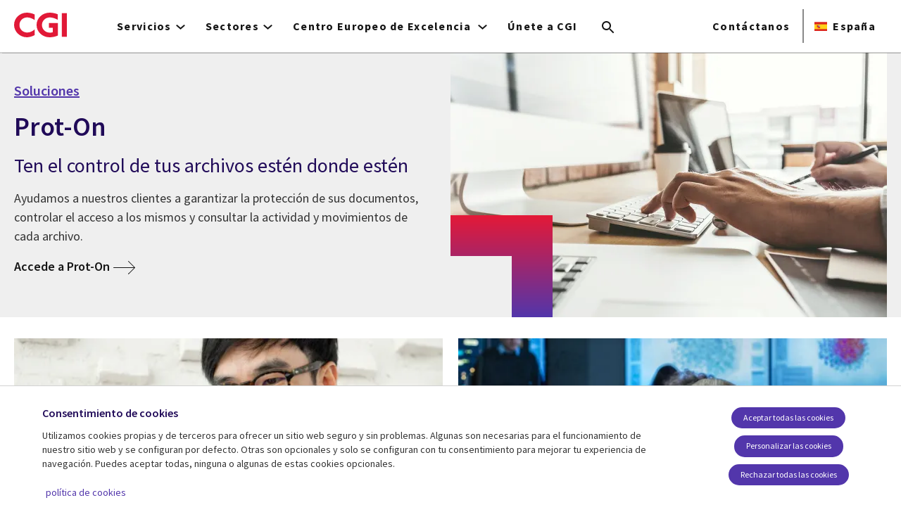

--- FILE ---
content_type: text/html; charset=UTF-8
request_url: https://www.cgi.com/spain/es/solution/prot-on?p=18879
body_size: 26373
content:
<!DOCTYPE html>
<html lang="es" dir="ltr" prefix="og: https://ogp.me/ns#">
<head>    <script>
// akam-sw.js install script version 1.3.6
"serviceWorker"in navigator&&"find"in[]&&function(){var e=new Promise(function(e){"complete"===document.readyState||!1?e():(window.addEventListener("load",function(){e()}),setTimeout(function(){"complete"!==document.readyState&&e()},1e4))}),n=window.akamServiceWorkerInvoked,r="1.3.6";if(n)aka3pmLog("akam-setup already invoked");else{window.akamServiceWorkerInvoked=!0,window.aka3pmLog=function(){window.akamServiceWorkerDebug&&console.log.apply(console,arguments)};function o(e){(window.BOOMR_mq=window.BOOMR_mq||[]).push(["addVar",{"sm.sw.s":e,"sm.sw.v":r}])}var i="/akam-sw.js",a=new Map;navigator.serviceWorker.addEventListener("message",function(e){var n,r,o=e.data;if(o.isAka3pm)if(o.command){var i=(n=o.command,(r=a.get(n))&&r.length>0?r.shift():null);i&&i(e.data.response)}else if(o.commandToClient)switch(o.commandToClient){case"enableDebug":window.akamServiceWorkerDebug||(window.akamServiceWorkerDebug=!0,aka3pmLog("Setup script debug enabled via service worker message"),v());break;case"boomerangMQ":o.payload&&(window.BOOMR_mq=window.BOOMR_mq||[]).push(o.payload)}aka3pmLog("akam-sw message: "+JSON.stringify(e.data))});var t=function(e){return new Promise(function(n){var r,o;r=e.command,o=n,a.has(r)||a.set(r,[]),a.get(r).push(o),navigator.serviceWorker.controller&&(e.isAka3pm=!0,navigator.serviceWorker.controller.postMessage(e))})},c=function(e){return t({command:"navTiming",navTiming:e})},s=null,m={},d=function(){var e=i;return s&&(e+="?othersw="+encodeURIComponent(s)),function(e,n){return new Promise(function(r,i){aka3pmLog("Registering service worker with URL: "+e),navigator.serviceWorker.register(e,n).then(function(e){aka3pmLog("ServiceWorker registration successful with scope: ",e.scope),r(e),o(1)}).catch(function(e){aka3pmLog("ServiceWorker registration failed: ",e),o(0),i(e)})})}(e,m)},g=navigator.serviceWorker.__proto__.register;if(navigator.serviceWorker.__proto__.register=function(n,r){return n.includes(i)?g.call(this,n,r):(aka3pmLog("Overriding registration of service worker for: "+n),s=new URL(n,window.location.href),m=r,navigator.serviceWorker.controller?new Promise(function(n,r){var o=navigator.serviceWorker.controller.scriptURL;if(o.includes(i)){var a=encodeURIComponent(s);o.includes(a)?(aka3pmLog("Cancelling registration as we already integrate other SW: "+s),navigator.serviceWorker.getRegistration().then(function(e){n(e)})):e.then(function(){aka3pmLog("Unregistering existing 3pm service worker"),navigator.serviceWorker.getRegistration().then(function(e){e.unregister().then(function(){return d()}).then(function(e){n(e)}).catch(function(e){r(e)})})})}else aka3pmLog("Cancelling registration as we already have akam-sw.js installed"),navigator.serviceWorker.getRegistration().then(function(e){n(e)})}):g.call(this,n,r))},navigator.serviceWorker.controller){var u=navigator.serviceWorker.controller.scriptURL;u.includes("/akam-sw.js")||u.includes("/akam-sw-preprod.js")||u.includes("/threepm-sw.js")||(aka3pmLog("Detected existing service worker. Removing and re-adding inside akam-sw.js"),s=new URL(u,window.location.href),e.then(function(){navigator.serviceWorker.getRegistration().then(function(e){m={scope:e.scope},e.unregister(),d()})}))}else e.then(function(){window.akamServiceWorkerPreprod&&(i="/akam-sw-preprod.js"),d()});if(window.performance){var w=window.performance.timing,l=w.responseEnd-w.responseStart;c(l)}e.then(function(){t({command:"pageLoad"})});var k=!1;function v(){window.akamServiceWorkerDebug&&!k&&(k=!0,aka3pmLog("Initializing debug functions at window scope"),window.aka3pmInjectSwPolicy=function(e){return t({command:"updatePolicy",policy:e})},window.aka3pmDisableInjectedPolicy=function(){return t({command:"disableInjectedPolicy"})},window.aka3pmDeleteInjectedPolicy=function(){return t({command:"deleteInjectedPolicy"})},window.aka3pmGetStateAsync=function(){return t({command:"getState"})},window.aka3pmDumpState=function(){aka3pmGetStateAsync().then(function(e){aka3pmLog(JSON.stringify(e,null,"\t"))})},window.aka3pmInjectTiming=function(e){return c(e)},window.aka3pmUpdatePolicyFromNetwork=function(){return t({command:"pullPolicyFromNetwork"})})}v()}}();</script>
<script src="https://consent.trustarc.com/v2/autoblockasset/core.min.js?cmId=b6dnom"></script>
<script src="https://consent.trustarc.com/v2/autoblock?cmId=b6dnom"></script>
<script>window.dataLayer = window.dataLayer || [];function gtag(){dataLayer.push(arguments);}let cookie_agreed_categories = getCookieAgreedVal('cmapi_cookie_privacy');gtag('consent', 'default', {'ad_storage':  (cookie_agreed_categories.indexOf("4") != -1) ? 'granted' : 'denied','ad_user_data':  (cookie_agreed_categories.indexOf("4") != -1) ? 'granted' : 'denied','ad_personalization': (cookie_agreed_categories.indexOf("4") != -1) ? 'granted' : 'denied','analytics_storage':  (cookie_agreed_categories.indexOf("3") != -1) ? 'granted' : 'denied'});
function getCookieAgreedVal(cname) {let name = cname + '=';let ca = document.cookie.split(';');for (let i = 0; i < ca.length; i++) {let c = ca[i];while (c.charAt(0) == ' ') {c = c.substring(1);}if (c.indexOf(name) == 0) {return c.substring(name.length, c.length);}}return '';}
(function(w,d,s,l,i){w[l]=w[l]||[];w[l].push({'gtm.start':
new Date().getTime(),event:'gtm.js'});var f=d.getElementsByTagName(s)[0],
j=d.createElement(s),dl=l!='dataLayer'?'&l='+l:'';j.async=true;j.src=
'https://www.googletagmanager.com/gtm.js?id='+i+dl;f.parentNode.insertBefore(j,f);
})(window,document,'script','dataLayer','GTM-WH6C33NT');</script>
    <meta name="theme-color" content="#5236ab"/>
    <meta charset="utf-8" /><script type="text/javascript">(window.NREUM||(NREUM={})).init={privacy:{cookies_enabled:false},ajax:{deny_list:[]},feature_flags:["soft_nav"]};(window.NREUM||(NREUM={})).loader_config={licenseKey:"87f092eede",applicationID:"1042077886",browserID:"1134267410"};;/*! For license information please see nr-loader-rum-1.308.0.min.js.LICENSE.txt */
(()=>{var e,t,r={163:(e,t,r)=>{"use strict";r.d(t,{j:()=>E});var n=r(384),i=r(1741);var a=r(2555);r(860).K7.genericEvents;const s="experimental.resources",o="register",c=e=>{if(!e||"string"!=typeof e)return!1;try{document.createDocumentFragment().querySelector(e)}catch{return!1}return!0};var d=r(2614),u=r(944),l=r(8122);const f="[data-nr-mask]",g=e=>(0,l.a)(e,(()=>{const e={feature_flags:[],experimental:{allow_registered_children:!1,resources:!1},mask_selector:"*",block_selector:"[data-nr-block]",mask_input_options:{color:!1,date:!1,"datetime-local":!1,email:!1,month:!1,number:!1,range:!1,search:!1,tel:!1,text:!1,time:!1,url:!1,week:!1,textarea:!1,select:!1,password:!0}};return{ajax:{deny_list:void 0,block_internal:!0,enabled:!0,autoStart:!0},api:{get allow_registered_children(){return e.feature_flags.includes(o)||e.experimental.allow_registered_children},set allow_registered_children(t){e.experimental.allow_registered_children=t},duplicate_registered_data:!1},browser_consent_mode:{enabled:!1},distributed_tracing:{enabled:void 0,exclude_newrelic_header:void 0,cors_use_newrelic_header:void 0,cors_use_tracecontext_headers:void 0,allowed_origins:void 0},get feature_flags(){return e.feature_flags},set feature_flags(t){e.feature_flags=t},generic_events:{enabled:!0,autoStart:!0},harvest:{interval:30},jserrors:{enabled:!0,autoStart:!0},logging:{enabled:!0,autoStart:!0},metrics:{enabled:!0,autoStart:!0},obfuscate:void 0,page_action:{enabled:!0},page_view_event:{enabled:!0,autoStart:!0},page_view_timing:{enabled:!0,autoStart:!0},performance:{capture_marks:!1,capture_measures:!1,capture_detail:!0,resources:{get enabled(){return e.feature_flags.includes(s)||e.experimental.resources},set enabled(t){e.experimental.resources=t},asset_types:[],first_party_domains:[],ignore_newrelic:!0}},privacy:{cookies_enabled:!0},proxy:{assets:void 0,beacon:void 0},session:{expiresMs:d.wk,inactiveMs:d.BB},session_replay:{autoStart:!0,enabled:!1,preload:!1,sampling_rate:10,error_sampling_rate:100,collect_fonts:!1,inline_images:!1,fix_stylesheets:!0,mask_all_inputs:!0,get mask_text_selector(){return e.mask_selector},set mask_text_selector(t){c(t)?e.mask_selector="".concat(t,",").concat(f):""===t||null===t?e.mask_selector=f:(0,u.R)(5,t)},get block_class(){return"nr-block"},get ignore_class(){return"nr-ignore"},get mask_text_class(){return"nr-mask"},get block_selector(){return e.block_selector},set block_selector(t){c(t)?e.block_selector+=",".concat(t):""!==t&&(0,u.R)(6,t)},get mask_input_options(){return e.mask_input_options},set mask_input_options(t){t&&"object"==typeof t?e.mask_input_options={...t,password:!0}:(0,u.R)(7,t)}},session_trace:{enabled:!0,autoStart:!0},soft_navigations:{enabled:!0,autoStart:!0},spa:{enabled:!0,autoStart:!0},ssl:void 0,user_actions:{enabled:!0,elementAttributes:["id","className","tagName","type"]}}})());var p=r(6154),m=r(9324);let h=0;const v={buildEnv:m.F3,distMethod:m.Xs,version:m.xv,originTime:p.WN},b={consented:!1},y={appMetadata:{},get consented(){return this.session?.state?.consent||b.consented},set consented(e){b.consented=e},customTransaction:void 0,denyList:void 0,disabled:!1,harvester:void 0,isolatedBacklog:!1,isRecording:!1,loaderType:void 0,maxBytes:3e4,obfuscator:void 0,onerror:void 0,ptid:void 0,releaseIds:{},session:void 0,timeKeeper:void 0,registeredEntities:[],jsAttributesMetadata:{bytes:0},get harvestCount(){return++h}},_=e=>{const t=(0,l.a)(e,y),r=Object.keys(v).reduce((e,t)=>(e[t]={value:v[t],writable:!1,configurable:!0,enumerable:!0},e),{});return Object.defineProperties(t,r)};var w=r(5701);const x=e=>{const t=e.startsWith("http");e+="/",r.p=t?e:"https://"+e};var R=r(7836),k=r(3241);const A={accountID:void 0,trustKey:void 0,agentID:void 0,licenseKey:void 0,applicationID:void 0,xpid:void 0},S=e=>(0,l.a)(e,A),T=new Set;function E(e,t={},r,s){let{init:o,info:c,loader_config:d,runtime:u={},exposed:l=!0}=t;if(!c){const e=(0,n.pV)();o=e.init,c=e.info,d=e.loader_config}e.init=g(o||{}),e.loader_config=S(d||{}),c.jsAttributes??={},p.bv&&(c.jsAttributes.isWorker=!0),e.info=(0,a.D)(c);const f=e.init,m=[c.beacon,c.errorBeacon];T.has(e.agentIdentifier)||(f.proxy.assets&&(x(f.proxy.assets),m.push(f.proxy.assets)),f.proxy.beacon&&m.push(f.proxy.beacon),e.beacons=[...m],function(e){const t=(0,n.pV)();Object.getOwnPropertyNames(i.W.prototype).forEach(r=>{const n=i.W.prototype[r];if("function"!=typeof n||"constructor"===n)return;let a=t[r];e[r]&&!1!==e.exposed&&"micro-agent"!==e.runtime?.loaderType&&(t[r]=(...t)=>{const n=e[r](...t);return a?a(...t):n})})}(e),(0,n.US)("activatedFeatures",w.B)),u.denyList=[...f.ajax.deny_list||[],...f.ajax.block_internal?m:[]],u.ptid=e.agentIdentifier,u.loaderType=r,e.runtime=_(u),T.has(e.agentIdentifier)||(e.ee=R.ee.get(e.agentIdentifier),e.exposed=l,(0,k.W)({agentIdentifier:e.agentIdentifier,drained:!!w.B?.[e.agentIdentifier],type:"lifecycle",name:"initialize",feature:void 0,data:e.config})),T.add(e.agentIdentifier)}},384:(e,t,r)=>{"use strict";r.d(t,{NT:()=>s,US:()=>u,Zm:()=>o,bQ:()=>d,dV:()=>c,pV:()=>l});var n=r(6154),i=r(1863),a=r(1910);const s={beacon:"bam.nr-data.net",errorBeacon:"bam.nr-data.net"};function o(){return n.gm.NREUM||(n.gm.NREUM={}),void 0===n.gm.newrelic&&(n.gm.newrelic=n.gm.NREUM),n.gm.NREUM}function c(){let e=o();return e.o||(e.o={ST:n.gm.setTimeout,SI:n.gm.setImmediate||n.gm.setInterval,CT:n.gm.clearTimeout,XHR:n.gm.XMLHttpRequest,REQ:n.gm.Request,EV:n.gm.Event,PR:n.gm.Promise,MO:n.gm.MutationObserver,FETCH:n.gm.fetch,WS:n.gm.WebSocket},(0,a.i)(...Object.values(e.o))),e}function d(e,t){let r=o();r.initializedAgents??={},t.initializedAt={ms:(0,i.t)(),date:new Date},r.initializedAgents[e]=t}function u(e,t){o()[e]=t}function l(){return function(){let e=o();const t=e.info||{};e.info={beacon:s.beacon,errorBeacon:s.errorBeacon,...t}}(),function(){let e=o();const t=e.init||{};e.init={...t}}(),c(),function(){let e=o();const t=e.loader_config||{};e.loader_config={...t}}(),o()}},782:(e,t,r)=>{"use strict";r.d(t,{T:()=>n});const n=r(860).K7.pageViewTiming},860:(e,t,r)=>{"use strict";r.d(t,{$J:()=>u,K7:()=>c,P3:()=>d,XX:()=>i,Yy:()=>o,df:()=>a,qY:()=>n,v4:()=>s});const n="events",i="jserrors",a="browser/blobs",s="rum",o="browser/logs",c={ajax:"ajax",genericEvents:"generic_events",jserrors:i,logging:"logging",metrics:"metrics",pageAction:"page_action",pageViewEvent:"page_view_event",pageViewTiming:"page_view_timing",sessionReplay:"session_replay",sessionTrace:"session_trace",softNav:"soft_navigations",spa:"spa"},d={[c.pageViewEvent]:1,[c.pageViewTiming]:2,[c.metrics]:3,[c.jserrors]:4,[c.spa]:5,[c.ajax]:6,[c.sessionTrace]:7,[c.softNav]:8,[c.sessionReplay]:9,[c.logging]:10,[c.genericEvents]:11},u={[c.pageViewEvent]:s,[c.pageViewTiming]:n,[c.ajax]:n,[c.spa]:n,[c.softNav]:n,[c.metrics]:i,[c.jserrors]:i,[c.sessionTrace]:a,[c.sessionReplay]:a,[c.logging]:o,[c.genericEvents]:"ins"}},944:(e,t,r)=>{"use strict";r.d(t,{R:()=>i});var n=r(3241);function i(e,t){"function"==typeof console.debug&&(console.debug("New Relic Warning: https://github.com/newrelic/newrelic-browser-agent/blob/main/docs/warning-codes.md#".concat(e),t),(0,n.W)({agentIdentifier:null,drained:null,type:"data",name:"warn",feature:"warn",data:{code:e,secondary:t}}))}},1687:(e,t,r)=>{"use strict";r.d(t,{Ak:()=>d,Ze:()=>f,x3:()=>u});var n=r(3241),i=r(7836),a=r(3606),s=r(860),o=r(2646);const c={};function d(e,t){const r={staged:!1,priority:s.P3[t]||0};l(e),c[e].get(t)||c[e].set(t,r)}function u(e,t){e&&c[e]&&(c[e].get(t)&&c[e].delete(t),p(e,t,!1),c[e].size&&g(e))}function l(e){if(!e)throw new Error("agentIdentifier required");c[e]||(c[e]=new Map)}function f(e="",t="feature",r=!1){if(l(e),!e||!c[e].get(t)||r)return p(e,t);c[e].get(t).staged=!0,g(e)}function g(e){const t=Array.from(c[e]);t.every(([e,t])=>t.staged)&&(t.sort((e,t)=>e[1].priority-t[1].priority),t.forEach(([t])=>{c[e].delete(t),p(e,t)}))}function p(e,t,r=!0){const s=e?i.ee.get(e):i.ee,c=a.i.handlers;if(!s.aborted&&s.backlog&&c){if((0,n.W)({agentIdentifier:e,type:"lifecycle",name:"drain",feature:t}),r){const e=s.backlog[t],r=c[t];if(r){for(let t=0;e&&t<e.length;++t)m(e[t],r);Object.entries(r).forEach(([e,t])=>{Object.values(t||{}).forEach(t=>{t[0]?.on&&t[0]?.context()instanceof o.y&&t[0].on(e,t[1])})})}}s.isolatedBacklog||delete c[t],s.backlog[t]=null,s.emit("drain-"+t,[])}}function m(e,t){var r=e[1];Object.values(t[r]||{}).forEach(t=>{var r=e[0];if(t[0]===r){var n=t[1],i=e[3],a=e[2];n.apply(i,a)}})}},1738:(e,t,r)=>{"use strict";r.d(t,{U:()=>g,Y:()=>f});var n=r(3241),i=r(9908),a=r(1863),s=r(944),o=r(5701),c=r(3969),d=r(8362),u=r(860),l=r(4261);function f(e,t,r,a){const f=a||r;!f||f[e]&&f[e]!==d.d.prototype[e]||(f[e]=function(){(0,i.p)(c.xV,["API/"+e+"/called"],void 0,u.K7.metrics,r.ee),(0,n.W)({agentIdentifier:r.agentIdentifier,drained:!!o.B?.[r.agentIdentifier],type:"data",name:"api",feature:l.Pl+e,data:{}});try{return t.apply(this,arguments)}catch(e){(0,s.R)(23,e)}})}function g(e,t,r,n,s){const o=e.info;null===r?delete o.jsAttributes[t]:o.jsAttributes[t]=r,(s||null===r)&&(0,i.p)(l.Pl+n,[(0,a.t)(),t,r],void 0,"session",e.ee)}},1741:(e,t,r)=>{"use strict";r.d(t,{W:()=>a});var n=r(944),i=r(4261);class a{#e(e,...t){if(this[e]!==a.prototype[e])return this[e](...t);(0,n.R)(35,e)}addPageAction(e,t){return this.#e(i.hG,e,t)}register(e){return this.#e(i.eY,e)}recordCustomEvent(e,t){return this.#e(i.fF,e,t)}setPageViewName(e,t){return this.#e(i.Fw,e,t)}setCustomAttribute(e,t,r){return this.#e(i.cD,e,t,r)}noticeError(e,t){return this.#e(i.o5,e,t)}setUserId(e,t=!1){return this.#e(i.Dl,e,t)}setApplicationVersion(e){return this.#e(i.nb,e)}setErrorHandler(e){return this.#e(i.bt,e)}addRelease(e,t){return this.#e(i.k6,e,t)}log(e,t){return this.#e(i.$9,e,t)}start(){return this.#e(i.d3)}finished(e){return this.#e(i.BL,e)}recordReplay(){return this.#e(i.CH)}pauseReplay(){return this.#e(i.Tb)}addToTrace(e){return this.#e(i.U2,e)}setCurrentRouteName(e){return this.#e(i.PA,e)}interaction(e){return this.#e(i.dT,e)}wrapLogger(e,t,r){return this.#e(i.Wb,e,t,r)}measure(e,t){return this.#e(i.V1,e,t)}consent(e){return this.#e(i.Pv,e)}}},1863:(e,t,r)=>{"use strict";function n(){return Math.floor(performance.now())}r.d(t,{t:()=>n})},1910:(e,t,r)=>{"use strict";r.d(t,{i:()=>a});var n=r(944);const i=new Map;function a(...e){return e.every(e=>{if(i.has(e))return i.get(e);const t="function"==typeof e?e.toString():"",r=t.includes("[native code]"),a=t.includes("nrWrapper");return r||a||(0,n.R)(64,e?.name||t),i.set(e,r),r})}},2555:(e,t,r)=>{"use strict";r.d(t,{D:()=>o,f:()=>s});var n=r(384),i=r(8122);const a={beacon:n.NT.beacon,errorBeacon:n.NT.errorBeacon,licenseKey:void 0,applicationID:void 0,sa:void 0,queueTime:void 0,applicationTime:void 0,ttGuid:void 0,user:void 0,account:void 0,product:void 0,extra:void 0,jsAttributes:{},userAttributes:void 0,atts:void 0,transactionName:void 0,tNamePlain:void 0};function s(e){try{return!!e.licenseKey&&!!e.errorBeacon&&!!e.applicationID}catch(e){return!1}}const o=e=>(0,i.a)(e,a)},2614:(e,t,r)=>{"use strict";r.d(t,{BB:()=>s,H3:()=>n,g:()=>d,iL:()=>c,tS:()=>o,uh:()=>i,wk:()=>a});const n="NRBA",i="SESSION",a=144e5,s=18e5,o={STARTED:"session-started",PAUSE:"session-pause",RESET:"session-reset",RESUME:"session-resume",UPDATE:"session-update"},c={SAME_TAB:"same-tab",CROSS_TAB:"cross-tab"},d={OFF:0,FULL:1,ERROR:2}},2646:(e,t,r)=>{"use strict";r.d(t,{y:()=>n});class n{constructor(e){this.contextId=e}}},2843:(e,t,r)=>{"use strict";r.d(t,{G:()=>a,u:()=>i});var n=r(3878);function i(e,t=!1,r,i){(0,n.DD)("visibilitychange",function(){if(t)return void("hidden"===document.visibilityState&&e());e(document.visibilityState)},r,i)}function a(e,t,r){(0,n.sp)("pagehide",e,t,r)}},3241:(e,t,r)=>{"use strict";r.d(t,{W:()=>a});var n=r(6154);const i="newrelic";function a(e={}){try{n.gm.dispatchEvent(new CustomEvent(i,{detail:e}))}catch(e){}}},3606:(e,t,r)=>{"use strict";r.d(t,{i:()=>a});var n=r(9908);a.on=s;var i=a.handlers={};function a(e,t,r,a){s(a||n.d,i,e,t,r)}function s(e,t,r,i,a){a||(a="feature"),e||(e=n.d);var s=t[a]=t[a]||{};(s[r]=s[r]||[]).push([e,i])}},3878:(e,t,r)=>{"use strict";function n(e,t){return{capture:e,passive:!1,signal:t}}function i(e,t,r=!1,i){window.addEventListener(e,t,n(r,i))}function a(e,t,r=!1,i){document.addEventListener(e,t,n(r,i))}r.d(t,{DD:()=>a,jT:()=>n,sp:()=>i})},3969:(e,t,r)=>{"use strict";r.d(t,{TZ:()=>n,XG:()=>o,rs:()=>i,xV:()=>s,z_:()=>a});const n=r(860).K7.metrics,i="sm",a="cm",s="storeSupportabilityMetrics",o="storeEventMetrics"},4234:(e,t,r)=>{"use strict";r.d(t,{W:()=>a});var n=r(7836),i=r(1687);class a{constructor(e,t){this.agentIdentifier=e,this.ee=n.ee.get(e),this.featureName=t,this.blocked=!1}deregisterDrain(){(0,i.x3)(this.agentIdentifier,this.featureName)}}},4261:(e,t,r)=>{"use strict";r.d(t,{$9:()=>d,BL:()=>o,CH:()=>g,Dl:()=>_,Fw:()=>y,PA:()=>h,Pl:()=>n,Pv:()=>k,Tb:()=>l,U2:()=>a,V1:()=>R,Wb:()=>x,bt:()=>b,cD:()=>v,d3:()=>w,dT:()=>c,eY:()=>p,fF:()=>f,hG:()=>i,k6:()=>s,nb:()=>m,o5:()=>u});const n="api-",i="addPageAction",a="addToTrace",s="addRelease",o="finished",c="interaction",d="log",u="noticeError",l="pauseReplay",f="recordCustomEvent",g="recordReplay",p="register",m="setApplicationVersion",h="setCurrentRouteName",v="setCustomAttribute",b="setErrorHandler",y="setPageViewName",_="setUserId",w="start",x="wrapLogger",R="measure",k="consent"},5289:(e,t,r)=>{"use strict";r.d(t,{GG:()=>s,Qr:()=>c,sB:()=>o});var n=r(3878),i=r(6389);function a(){return"undefined"==typeof document||"complete"===document.readyState}function s(e,t){if(a())return e();const r=(0,i.J)(e),s=setInterval(()=>{a()&&(clearInterval(s),r())},500);(0,n.sp)("load",r,t)}function o(e){if(a())return e();(0,n.DD)("DOMContentLoaded",e)}function c(e){if(a())return e();(0,n.sp)("popstate",e)}},5607:(e,t,r)=>{"use strict";r.d(t,{W:()=>n});const n=(0,r(9566).bz)()},5701:(e,t,r)=>{"use strict";r.d(t,{B:()=>a,t:()=>s});var n=r(3241);const i=new Set,a={};function s(e,t){const r=t.agentIdentifier;a[r]??={},e&&"object"==typeof e&&(i.has(r)||(t.ee.emit("rumresp",[e]),a[r]=e,i.add(r),(0,n.W)({agentIdentifier:r,loaded:!0,drained:!0,type:"lifecycle",name:"load",feature:void 0,data:e})))}},6154:(e,t,r)=>{"use strict";r.d(t,{OF:()=>c,RI:()=>i,WN:()=>u,bv:()=>a,eN:()=>l,gm:()=>s,mw:()=>o,sb:()=>d});var n=r(1863);const i="undefined"!=typeof window&&!!window.document,a="undefined"!=typeof WorkerGlobalScope&&("undefined"!=typeof self&&self instanceof WorkerGlobalScope&&self.navigator instanceof WorkerNavigator||"undefined"!=typeof globalThis&&globalThis instanceof WorkerGlobalScope&&globalThis.navigator instanceof WorkerNavigator),s=i?window:"undefined"!=typeof WorkerGlobalScope&&("undefined"!=typeof self&&self instanceof WorkerGlobalScope&&self||"undefined"!=typeof globalThis&&globalThis instanceof WorkerGlobalScope&&globalThis),o=Boolean("hidden"===s?.document?.visibilityState),c=/iPad|iPhone|iPod/.test(s.navigator?.userAgent),d=c&&"undefined"==typeof SharedWorker,u=((()=>{const e=s.navigator?.userAgent?.match(/Firefox[/\s](\d+\.\d+)/);Array.isArray(e)&&e.length>=2&&e[1]})(),Date.now()-(0,n.t)()),l=()=>"undefined"!=typeof PerformanceNavigationTiming&&s?.performance?.getEntriesByType("navigation")?.[0]?.responseStart},6389:(e,t,r)=>{"use strict";function n(e,t=500,r={}){const n=r?.leading||!1;let i;return(...r)=>{n&&void 0===i&&(e.apply(this,r),i=setTimeout(()=>{i=clearTimeout(i)},t)),n||(clearTimeout(i),i=setTimeout(()=>{e.apply(this,r)},t))}}function i(e){let t=!1;return(...r)=>{t||(t=!0,e.apply(this,r))}}r.d(t,{J:()=>i,s:()=>n})},6630:(e,t,r)=>{"use strict";r.d(t,{T:()=>n});const n=r(860).K7.pageViewEvent},7699:(e,t,r)=>{"use strict";r.d(t,{It:()=>a,KC:()=>o,No:()=>i,qh:()=>s});var n=r(860);const i=16e3,a=1e6,s="SESSION_ERROR",o={[n.K7.logging]:!0,[n.K7.genericEvents]:!1,[n.K7.jserrors]:!1,[n.K7.ajax]:!1}},7836:(e,t,r)=>{"use strict";r.d(t,{P:()=>o,ee:()=>c});var n=r(384),i=r(8990),a=r(2646),s=r(5607);const o="nr@context:".concat(s.W),c=function e(t,r){var n={},s={},u={},l=!1;try{l=16===r.length&&d.initializedAgents?.[r]?.runtime.isolatedBacklog}catch(e){}var f={on:p,addEventListener:p,removeEventListener:function(e,t){var r=n[e];if(!r)return;for(var i=0;i<r.length;i++)r[i]===t&&r.splice(i,1)},emit:function(e,r,n,i,a){!1!==a&&(a=!0);if(c.aborted&&!i)return;t&&a&&t.emit(e,r,n);var o=g(n);m(e).forEach(e=>{e.apply(o,r)});var d=v()[s[e]];d&&d.push([f,e,r,o]);return o},get:h,listeners:m,context:g,buffer:function(e,t){const r=v();if(t=t||"feature",f.aborted)return;Object.entries(e||{}).forEach(([e,n])=>{s[n]=t,t in r||(r[t]=[])})},abort:function(){f._aborted=!0,Object.keys(f.backlog).forEach(e=>{delete f.backlog[e]})},isBuffering:function(e){return!!v()[s[e]]},debugId:r,backlog:l?{}:t&&"object"==typeof t.backlog?t.backlog:{},isolatedBacklog:l};return Object.defineProperty(f,"aborted",{get:()=>{let e=f._aborted||!1;return e||(t&&(e=t.aborted),e)}}),f;function g(e){return e&&e instanceof a.y?e:e?(0,i.I)(e,o,()=>new a.y(o)):new a.y(o)}function p(e,t){n[e]=m(e).concat(t)}function m(e){return n[e]||[]}function h(t){return u[t]=u[t]||e(f,t)}function v(){return f.backlog}}(void 0,"globalEE"),d=(0,n.Zm)();d.ee||(d.ee=c)},8122:(e,t,r)=>{"use strict";r.d(t,{a:()=>i});var n=r(944);function i(e,t){try{if(!e||"object"!=typeof e)return(0,n.R)(3);if(!t||"object"!=typeof t)return(0,n.R)(4);const r=Object.create(Object.getPrototypeOf(t),Object.getOwnPropertyDescriptors(t)),a=0===Object.keys(r).length?e:r;for(let s in a)if(void 0!==e[s])try{if(null===e[s]){r[s]=null;continue}Array.isArray(e[s])&&Array.isArray(t[s])?r[s]=Array.from(new Set([...e[s],...t[s]])):"object"==typeof e[s]&&"object"==typeof t[s]?r[s]=i(e[s],t[s]):r[s]=e[s]}catch(e){r[s]||(0,n.R)(1,e)}return r}catch(e){(0,n.R)(2,e)}}},8362:(e,t,r)=>{"use strict";r.d(t,{d:()=>a});var n=r(9566),i=r(1741);class a extends i.W{agentIdentifier=(0,n.LA)(16)}},8374:(e,t,r)=>{r.nc=(()=>{try{return document?.currentScript?.nonce}catch(e){}return""})()},8990:(e,t,r)=>{"use strict";r.d(t,{I:()=>i});var n=Object.prototype.hasOwnProperty;function i(e,t,r){if(n.call(e,t))return e[t];var i=r();if(Object.defineProperty&&Object.keys)try{return Object.defineProperty(e,t,{value:i,writable:!0,enumerable:!1}),i}catch(e){}return e[t]=i,i}},9324:(e,t,r)=>{"use strict";r.d(t,{F3:()=>i,Xs:()=>a,xv:()=>n});const n="1.308.0",i="PROD",a="CDN"},9566:(e,t,r)=>{"use strict";r.d(t,{LA:()=>o,bz:()=>s});var n=r(6154);const i="xxxxxxxx-xxxx-4xxx-yxxx-xxxxxxxxxxxx";function a(e,t){return e?15&e[t]:16*Math.random()|0}function s(){const e=n.gm?.crypto||n.gm?.msCrypto;let t,r=0;return e&&e.getRandomValues&&(t=e.getRandomValues(new Uint8Array(30))),i.split("").map(e=>"x"===e?a(t,r++).toString(16):"y"===e?(3&a()|8).toString(16):e).join("")}function o(e){const t=n.gm?.crypto||n.gm?.msCrypto;let r,i=0;t&&t.getRandomValues&&(r=t.getRandomValues(new Uint8Array(e)));const s=[];for(var o=0;o<e;o++)s.push(a(r,i++).toString(16));return s.join("")}},9908:(e,t,r)=>{"use strict";r.d(t,{d:()=>n,p:()=>i});var n=r(7836).ee.get("handle");function i(e,t,r,i,a){a?(a.buffer([e],i),a.emit(e,t,r)):(n.buffer([e],i),n.emit(e,t,r))}}},n={};function i(e){var t=n[e];if(void 0!==t)return t.exports;var a=n[e]={exports:{}};return r[e](a,a.exports,i),a.exports}i.m=r,i.d=(e,t)=>{for(var r in t)i.o(t,r)&&!i.o(e,r)&&Object.defineProperty(e,r,{enumerable:!0,get:t[r]})},i.f={},i.e=e=>Promise.all(Object.keys(i.f).reduce((t,r)=>(i.f[r](e,t),t),[])),i.u=e=>"nr-rum-1.308.0.min.js",i.o=(e,t)=>Object.prototype.hasOwnProperty.call(e,t),e={},t="NRBA-1.308.0.PROD:",i.l=(r,n,a,s)=>{if(e[r])e[r].push(n);else{var o,c;if(void 0!==a)for(var d=document.getElementsByTagName("script"),u=0;u<d.length;u++){var l=d[u];if(l.getAttribute("src")==r||l.getAttribute("data-webpack")==t+a){o=l;break}}if(!o){c=!0;var f={296:"sha512-+MIMDsOcckGXa1EdWHqFNv7P+JUkd5kQwCBr3KE6uCvnsBNUrdSt4a/3/L4j4TxtnaMNjHpza2/erNQbpacJQA=="};(o=document.createElement("script")).charset="utf-8",i.nc&&o.setAttribute("nonce",i.nc),o.setAttribute("data-webpack",t+a),o.src=r,0!==o.src.indexOf(window.location.origin+"/")&&(o.crossOrigin="anonymous"),f[s]&&(o.integrity=f[s])}e[r]=[n];var g=(t,n)=>{o.onerror=o.onload=null,clearTimeout(p);var i=e[r];if(delete e[r],o.parentNode&&o.parentNode.removeChild(o),i&&i.forEach(e=>e(n)),t)return t(n)},p=setTimeout(g.bind(null,void 0,{type:"timeout",target:o}),12e4);o.onerror=g.bind(null,o.onerror),o.onload=g.bind(null,o.onload),c&&document.head.appendChild(o)}},i.r=e=>{"undefined"!=typeof Symbol&&Symbol.toStringTag&&Object.defineProperty(e,Symbol.toStringTag,{value:"Module"}),Object.defineProperty(e,"__esModule",{value:!0})},i.p="https://js-agent.newrelic.com/",(()=>{var e={374:0,840:0};i.f.j=(t,r)=>{var n=i.o(e,t)?e[t]:void 0;if(0!==n)if(n)r.push(n[2]);else{var a=new Promise((r,i)=>n=e[t]=[r,i]);r.push(n[2]=a);var s=i.p+i.u(t),o=new Error;i.l(s,r=>{if(i.o(e,t)&&(0!==(n=e[t])&&(e[t]=void 0),n)){var a=r&&("load"===r.type?"missing":r.type),s=r&&r.target&&r.target.src;o.message="Loading chunk "+t+" failed: ("+a+": "+s+")",o.name="ChunkLoadError",o.type=a,o.request=s,n[1](o)}},"chunk-"+t,t)}};var t=(t,r)=>{var n,a,[s,o,c]=r,d=0;if(s.some(t=>0!==e[t])){for(n in o)i.o(o,n)&&(i.m[n]=o[n]);if(c)c(i)}for(t&&t(r);d<s.length;d++)a=s[d],i.o(e,a)&&e[a]&&e[a][0](),e[a]=0},r=self["webpackChunk:NRBA-1.308.0.PROD"]=self["webpackChunk:NRBA-1.308.0.PROD"]||[];r.forEach(t.bind(null,0)),r.push=t.bind(null,r.push.bind(r))})(),(()=>{"use strict";i(8374);var e=i(8362),t=i(860);const r=Object.values(t.K7);var n=i(163);var a=i(9908),s=i(1863),o=i(4261),c=i(1738);var d=i(1687),u=i(4234),l=i(5289),f=i(6154),g=i(944),p=i(384);const m=e=>f.RI&&!0===e?.privacy.cookies_enabled;function h(e){return!!(0,p.dV)().o.MO&&m(e)&&!0===e?.session_trace.enabled}var v=i(6389),b=i(7699);class y extends u.W{constructor(e,t){super(e.agentIdentifier,t),this.agentRef=e,this.abortHandler=void 0,this.featAggregate=void 0,this.loadedSuccessfully=void 0,this.onAggregateImported=new Promise(e=>{this.loadedSuccessfully=e}),this.deferred=Promise.resolve(),!1===e.init[this.featureName].autoStart?this.deferred=new Promise((t,r)=>{this.ee.on("manual-start-all",(0,v.J)(()=>{(0,d.Ak)(e.agentIdentifier,this.featureName),t()}))}):(0,d.Ak)(e.agentIdentifier,t)}importAggregator(e,t,r={}){if(this.featAggregate)return;const n=async()=>{let n;await this.deferred;try{if(m(e.init)){const{setupAgentSession:t}=await i.e(296).then(i.bind(i,3305));n=t(e)}}catch(e){(0,g.R)(20,e),this.ee.emit("internal-error",[e]),(0,a.p)(b.qh,[e],void 0,this.featureName,this.ee)}try{if(!this.#t(this.featureName,n,e.init))return(0,d.Ze)(this.agentIdentifier,this.featureName),void this.loadedSuccessfully(!1);const{Aggregate:i}=await t();this.featAggregate=new i(e,r),e.runtime.harvester.initializedAggregates.push(this.featAggregate),this.loadedSuccessfully(!0)}catch(e){(0,g.R)(34,e),this.abortHandler?.(),(0,d.Ze)(this.agentIdentifier,this.featureName,!0),this.loadedSuccessfully(!1),this.ee&&this.ee.abort()}};f.RI?(0,l.GG)(()=>n(),!0):n()}#t(e,r,n){if(this.blocked)return!1;switch(e){case t.K7.sessionReplay:return h(n)&&!!r;case t.K7.sessionTrace:return!!r;default:return!0}}}var _=i(6630),w=i(2614),x=i(3241);class R extends y{static featureName=_.T;constructor(e){var t;super(e,_.T),this.setupInspectionEvents(e.agentIdentifier),t=e,(0,c.Y)(o.Fw,function(e,r){"string"==typeof e&&("/"!==e.charAt(0)&&(e="/"+e),t.runtime.customTransaction=(r||"http://custom.transaction")+e,(0,a.p)(o.Pl+o.Fw,[(0,s.t)()],void 0,void 0,t.ee))},t),this.importAggregator(e,()=>i.e(296).then(i.bind(i,3943)))}setupInspectionEvents(e){const t=(t,r)=>{t&&(0,x.W)({agentIdentifier:e,timeStamp:t.timeStamp,loaded:"complete"===t.target.readyState,type:"window",name:r,data:t.target.location+""})};(0,l.sB)(e=>{t(e,"DOMContentLoaded")}),(0,l.GG)(e=>{t(e,"load")}),(0,l.Qr)(e=>{t(e,"navigate")}),this.ee.on(w.tS.UPDATE,(t,r)=>{(0,x.W)({agentIdentifier:e,type:"lifecycle",name:"session",data:r})})}}class k extends e.d{constructor(e){var t;(super(),f.gm)?(this.features={},(0,p.bQ)(this.agentIdentifier,this),this.desiredFeatures=new Set(e.features||[]),this.desiredFeatures.add(R),(0,n.j)(this,e,e.loaderType||"agent"),t=this,(0,c.Y)(o.cD,function(e,r,n=!1){if("string"==typeof e){if(["string","number","boolean"].includes(typeof r)||null===r)return(0,c.U)(t,e,r,o.cD,n);(0,g.R)(40,typeof r)}else(0,g.R)(39,typeof e)},t),function(e){(0,c.Y)(o.Dl,function(t,r=!1){if("string"!=typeof t&&null!==t)return void(0,g.R)(41,typeof t);const n=e.info.jsAttributes["enduser.id"];r&&null!=n&&n!==t?(0,a.p)(o.Pl+"setUserIdAndResetSession",[t],void 0,"session",e.ee):(0,c.U)(e,"enduser.id",t,o.Dl,!0)},e)}(this),function(e){(0,c.Y)(o.nb,function(t){if("string"==typeof t||null===t)return(0,c.U)(e,"application.version",t,o.nb,!1);(0,g.R)(42,typeof t)},e)}(this),function(e){(0,c.Y)(o.d3,function(){e.ee.emit("manual-start-all")},e)}(this),function(e){(0,c.Y)(o.Pv,function(t=!0){if("boolean"==typeof t){if((0,a.p)(o.Pl+o.Pv,[t],void 0,"session",e.ee),e.runtime.consented=t,t){const t=e.features.page_view_event;t.onAggregateImported.then(e=>{const r=t.featAggregate;e&&!r.sentRum&&r.sendRum()})}}else(0,g.R)(65,typeof t)},e)}(this),this.run()):(0,g.R)(21)}get config(){return{info:this.info,init:this.init,loader_config:this.loader_config,runtime:this.runtime}}get api(){return this}run(){try{const e=function(e){const t={};return r.forEach(r=>{t[r]=!!e[r]?.enabled}),t}(this.init),n=[...this.desiredFeatures];n.sort((e,r)=>t.P3[e.featureName]-t.P3[r.featureName]),n.forEach(r=>{if(!e[r.featureName]&&r.featureName!==t.K7.pageViewEvent)return;if(r.featureName===t.K7.spa)return void(0,g.R)(67);const n=function(e){switch(e){case t.K7.ajax:return[t.K7.jserrors];case t.K7.sessionTrace:return[t.K7.ajax,t.K7.pageViewEvent];case t.K7.sessionReplay:return[t.K7.sessionTrace];case t.K7.pageViewTiming:return[t.K7.pageViewEvent];default:return[]}}(r.featureName).filter(e=>!(e in this.features));n.length>0&&(0,g.R)(36,{targetFeature:r.featureName,missingDependencies:n}),this.features[r.featureName]=new r(this)})}catch(e){(0,g.R)(22,e);for(const e in this.features)this.features[e].abortHandler?.();const t=(0,p.Zm)();delete t.initializedAgents[this.agentIdentifier]?.features,delete this.sharedAggregator;return t.ee.get(this.agentIdentifier).abort(),!1}}}var A=i(2843),S=i(782);class T extends y{static featureName=S.T;constructor(e){super(e,S.T),f.RI&&((0,A.u)(()=>(0,a.p)("docHidden",[(0,s.t)()],void 0,S.T,this.ee),!0),(0,A.G)(()=>(0,a.p)("winPagehide",[(0,s.t)()],void 0,S.T,this.ee)),this.importAggregator(e,()=>i.e(296).then(i.bind(i,2117))))}}var E=i(3969);class I extends y{static featureName=E.TZ;constructor(e){super(e,E.TZ),f.RI&&document.addEventListener("securitypolicyviolation",e=>{(0,a.p)(E.xV,["Generic/CSPViolation/Detected"],void 0,this.featureName,this.ee)}),this.importAggregator(e,()=>i.e(296).then(i.bind(i,9623)))}}new k({features:[R,T,I],loaderType:"lite"})})()})();</script>
<noscript><style>form.antibot * :not(.antibot-message) { display: none !important; }</style>
</noscript><script type="text/javascript">window.dataLayer = window.dataLayer || [];window.dataLayer.push({"content_group":"Solutions"});</script>
<link rel="canonical" href="https://www.cgi.com/spain/es/solution/prot-on" />
<meta name="description" content="Ayudamos a nuestros clientes a garantizar la protección de sus documentos, controlar el acceso a los mismos y consultar la actividad y movimientos de cada archi" />
<meta property="og:url" content="https://www.cgi.com/spain/es/solution/prot-on" />
<meta property="og:title" content="Prot-On" />
<meta property="og:description" content="Ayudamos a nuestros clientes a garantizar la protección de sus documentos, controlar el acceso a los mismos y consultar la actividad y movimientos de cada archivo." />
<meta property="og:image" content="https://www.cgi.com/sites/default/files/microsoft-medium.jpg" />
<meta property="og:image:url" content="https://www.cgi.com/sites/default/files/microsoft-medium.jpg" />
<meta name="twitter:card" content="summary" />
<meta name="twitter:description" content="Ayudamos a nuestros clientes a garantizar la protección de sus documentos, controlar el acceso a los mismos y consultar la actividad y movimientos de cada archivo." />
<meta name="twitter:title" content="Prot-On" />
<meta name="twitter:image" content="https://www.cgi.com/sites/default/files/microsoft-medium.jpg" />
<link rel="apple-touch-icon" sizes="180x180" href="/sites/default/files/favicons/apple-touch-icon.png?v=XByRe4N9y3"/>
<link rel="icon" type="image/png" sizes="32x32" href="/sites/default/files/favicons/favicon-32x32.png?v=XByRe4N9y3"/>
<link rel="icon" type="image/png" sizes="192x192" href="/sites/default/files/favicons/android-chrome-192x192.png?v=XByRe4N9y3"/>
<link rel="icon" type="image/png" sizes="16x16" href="/sites/default/files/favicons/favicon-16x16.png?v=XByRe4N9y3"/>
<link rel="manifest" href="/sites/default/files/favicons/site.webmanifest?v=XByRe4N9y3"/>
<link rel="mask-icon" href="/sites/default/files/favicons/safari-pinned-tab.svg?v=XByRe4N9y3" color="#5236ab"/>
<link rel="shortcut icon" href="/sites/default/files/favicons/favicon.ico?v=XByRe4N9y3"/>
<meta name="apple-mobile-web-app-title" content="CGI"/>
<meta name="application-name" content="CGI"/>
<meta name="msapplication-TileColor" content="#5236ab"/>
<meta name="msapplication-config" content="/browserconfig.xml?v=XByRe4N9y3"/>
<meta name="theme-color" content="#5236ab"/>
<meta name="favicon-generator" content="Drupal responsive_favicons + realfavicongenerator.net" />
<meta name="MobileOptimized" content="width" />
<meta name="HandheldFriendly" content="true" />
<meta name="viewport" content="width=device-width, initial-scale=1.0" />
<script type="application/ld+json">{
    "@context": "https://schema.org",
    "@graph": [
        {
            "application_type": {
                "@type": "SoftwareApplication",
                "id": "https://www.cgi.com/spain/es/solution/prot-on",
                "url": "https://www.cgi.com/spain/es/solution/prot-on",
                "name": "Prot-On",
                "description": [
                    "Ayudamos a nuestros clientes a garantizar la protección de sus documentos",
                    "controlar el acceso a los mismos y consultar la actividad y movimientos de cada archivo."
                ],
                "applicationCategory": "BusinessApplication",
                "operatingSystem": "All",
                "softwareRequirements": "Web browser; Internet connection",
                "image": {
                    "@type": "ImageObject",
                    "url": "https://www.cgi.com/sites/default/files/microsoft-medium.jpg",
                    "width": "1000",
                    "height": "563"
                },
                "provider": {
                    "@type": "Organization",
                    "@id": "https://www.cgi.com/en#organization",
                    "name": "CGI",
                    "url": "https://www.cgi.com/en",
                    "logo": {
                        "@type": "ImageObject",
                        "url": "https://www.cgi.com/sites/default/files/logo.png",
                        "width": "600",
                        "height": "60"
                    }
                },
                "offers": {
                    "@type": "Offer",
                    "@id": "https://www.cgi.com/spain/es/solution/prot-on#offer",
                    "price": "0.00",
                    "priceCurrency": "USD",
                    "url": "https://www.cgi.com/spain/es/solution/prot-on",
                    "availability": "https://schema.org/InStock"
                }
            }
        }
    ]
}</script>
<script>window.a2a_config=window.a2a_config||{};a2a_config.callbacks=[];a2a_config.overlays=[];a2a_config.templates={};a2a_config.color_main = "000000";
a2a_config.color_border = "AECADB";
a2a_config.color_link_text = "333333";
a2a_config.color_link_text_hover = "333333";
a2a_config.onclick = 2;a2a_config.static_server= "/modules/custom/cgi_cookies/js/addtoany";</script>

    <title>Prot-On | CGI Espana</title>
    <link rel="stylesheet" media="all" href="/sites/default/files/css/css_Ygf7Y8TX_S_hpb70hoQ8Bx9sMJ6cnaNuzHTKrYyOl4c.css" />
<link rel="stylesheet" media="all" href="/sites/default/files/css/css_u-cTeojCVqpq2K7WkvTdNc-q_kcECq6bzX96JRUPbec.css" />

    

<script>(window.BOOMR_mq=window.BOOMR_mq||[]).push(["addVar",{"rua.upush":"false","rua.cpush":"true","rua.upre":"false","rua.cpre":"false","rua.uprl":"false","rua.cprl":"false","rua.cprf":"false","rua.trans":"SJ-003f1742-d2a4-478a-99bf-cf83dd142812","rua.cook":"false","rua.ims":"false","rua.ufprl":"false","rua.cfprl":"true","rua.isuxp":"false","rua.texp":"norulematch","rua.ceh":"false","rua.ueh":"false","rua.ieh.st":"0"}]);</script>
<script>!function(){function o(n,i){if(n&&i)for(var r in i)i.hasOwnProperty(r)&&(void 0===n[r]?n[r]=i[r]:n[r].constructor===Object&&i[r].constructor===Object?o(n[r],i[r]):n[r]=i[r])}try{var n=decodeURIComponent("%7B%20%22RT%22%3A%20%7B%20%22cookie%22%3A%20%22%22%20%7D%20%7D");if(n.length>0&&window.JSON&&"function"==typeof window.JSON.parse){var i=JSON.parse(n);void 0!==window.BOOMR_config?o(window.BOOMR_config,i):window.BOOMR_config=i}}catch(r){window.console&&"function"==typeof window.console.error&&console.error("mPulse: Could not parse configuration",r)}}();</script>
                              <script>!function(e){var n="https://s.go-mpulse.net/boomerang/";if("False"=="True")e.BOOMR_config=e.BOOMR_config||{},e.BOOMR_config.PageParams=e.BOOMR_config.PageParams||{},e.BOOMR_config.PageParams.pci=!0,n="https://s2.go-mpulse.net/boomerang/";if(window.BOOMR_API_key="EWYZK-LDCHQ-G58NR-UE93H-5PQAJ",function(){function e(){if(!o){var e=document.createElement("script");e.id="boomr-scr-as",e.src=window.BOOMR.url,e.async=!0,i.parentNode.appendChild(e),o=!0}}function t(e){o=!0;var n,t,a,r,d=document,O=window;if(window.BOOMR.snippetMethod=e?"if":"i",t=function(e,n){var t=d.createElement("script");t.id=n||"boomr-if-as",t.src=window.BOOMR.url,BOOMR_lstart=(new Date).getTime(),e=e||d.body,e.appendChild(t)},!window.addEventListener&&window.attachEvent&&navigator.userAgent.match(/MSIE [67]\./))return window.BOOMR.snippetMethod="s",void t(i.parentNode,"boomr-async");a=document.createElement("IFRAME"),a.src="about:blank",a.title="",a.role="presentation",a.loading="eager",r=(a.frameElement||a).style,r.width=0,r.height=0,r.border=0,r.display="none",i.parentNode.appendChild(a);try{O=a.contentWindow,d=O.document.open()}catch(_){n=document.domain,a.src="javascript:var d=document.open();d.domain='"+n+"';void(0);",O=a.contentWindow,d=O.document.open()}if(n)d._boomrl=function(){this.domain=n,t()},d.write("<bo"+"dy onload='document._boomrl();'>");else if(O._boomrl=function(){t()},O.addEventListener)O.addEventListener("load",O._boomrl,!1);else if(O.attachEvent)O.attachEvent("onload",O._boomrl);d.close()}function a(e){window.BOOMR_onload=e&&e.timeStamp||(new Date).getTime()}if(!window.BOOMR||!window.BOOMR.version&&!window.BOOMR.snippetExecuted){window.BOOMR=window.BOOMR||{},window.BOOMR.snippetStart=(new Date).getTime(),window.BOOMR.snippetExecuted=!0,window.BOOMR.snippetVersion=12,window.BOOMR.url=n+"EWYZK-LDCHQ-G58NR-UE93H-5PQAJ";var i=document.currentScript||document.getElementsByTagName("script")[0],o=!1,r=document.createElement("link");if(r.relList&&"function"==typeof r.relList.supports&&r.relList.supports("preload")&&"as"in r)window.BOOMR.snippetMethod="p",r.href=window.BOOMR.url,r.rel="preload",r.as="script",r.addEventListener("load",e),r.addEventListener("error",function(){t(!0)}),setTimeout(function(){if(!o)t(!0)},3e3),BOOMR_lstart=(new Date).getTime(),i.parentNode.appendChild(r);else t(!1);if(window.addEventListener)window.addEventListener("load",a,!1);else if(window.attachEvent)window.attachEvent("onload",a)}}(),"".length>0)if(e&&"performance"in e&&e.performance&&"function"==typeof e.performance.setResourceTimingBufferSize)e.performance.setResourceTimingBufferSize();!function(){if(BOOMR=e.BOOMR||{},BOOMR.plugins=BOOMR.plugins||{},!BOOMR.plugins.AK){var n="true"=="true"?1:0,t="",a="amkrkeaxhzngk2lspyoq-f-2b90bf36a-clientnsv4-s.akamaihd.net",i="false"=="true"?2:1,o={"ak.v":"39","ak.cp":"1407616","ak.ai":parseInt("855317",10),"ak.ol":"0","ak.cr":8,"ak.ipv":4,"ak.proto":"h2","ak.rid":"dffb1","ak.r":47358,"ak.a2":n,"ak.m":"dsca","ak.n":"essl","ak.bpcip":"3.21.21.0","ak.cport":38456,"ak.gh":"23.208.24.236","ak.quicv":"","ak.tlsv":"tls1.3","ak.0rtt":"","ak.0rtt.ed":"","ak.csrc":"-","ak.acc":"","ak.t":"1769111069","ak.ak":"hOBiQwZUYzCg5VSAfCLimQ==USa6SbXbH1XM9wi7EeC3DWjIs7y5SZf+Xlm77TrJbb8TkLfuY/kwaIhD1XRwlz1CmA5M/Njb2WdcH7jXVTXHeUrufoXsRFBMwYJI0WEcGdzlcAFkeKOQHc18y9Kj3gxuVq6S5RuUuPcErQcIjLBN+oJcJtorDaR7GKw3/uHIZ9klVcNIC1HQ7pIAQlU418poLAhcLwdlUbDuNZ8GAo0eBcinKgEdw6jg/4A7qGvVFzbUrBWd9FkFUOGupJY7A8PeIUcW21v3nSn9pZF175fKwjD4QngPVnlgMdYxEUI2Fb2wb22z0lj639I/Sp3lKU2hXXXICKKs67vu5QWyq20EvjW/ahc/9RM8tH8czwGDC8Bv2I9oZjz1lh22mN2R/NCwAIJqI2yVCfECWuziZEO48JeXsPsUpOS7mrwWSP6tFgA=","ak.pv":"37","ak.dpoabenc":"","ak.tf":i};if(""!==t)o["ak.ruds"]=t;var r={i:!1,av:function(n){var t="http.initiator";if(n&&(!n[t]||"spa_hard"===n[t]))o["ak.feo"]=void 0!==e.aFeoApplied?1:0,BOOMR.addVar(o)},rv:function(){var e=["ak.bpcip","ak.cport","ak.cr","ak.csrc","ak.gh","ak.ipv","ak.m","ak.n","ak.ol","ak.proto","ak.quicv","ak.tlsv","ak.0rtt","ak.0rtt.ed","ak.r","ak.acc","ak.t","ak.tf"];BOOMR.removeVar(e)}};BOOMR.plugins.AK={akVars:o,akDNSPreFetchDomain:a,init:function(){if(!r.i){var e=BOOMR.subscribe;e("before_beacon",r.av,null,null),e("onbeacon",r.rv,null,null),r.i=!0}return this},is_complete:function(){return!0}}}}()}(window);</script></head>
<body class="domain-cgi-com-spain-sxn path--node alias--solution-prot-on nodetype--cgi_solutions logged-out langcode--es">    <noscript><iframe title="Google Tag Manager no-script alternative" src="//www.googletagmanager.com/ns.html?id=GTM-WH6C33NT"
height="0" width="0" style="display:none;visibility:hidden"></iframe></noscript>
<div id="fb-root"></div>
<div id="start-content"></div>

  <div class="dialog-off-canvas-main-canvas" data-off-canvas-main-canvas>
    







<div  class="page-standard" id="pg__c">
  <!-- ______________________ HEADER _______________________ -->
  <header class="navigation-wrapper" aria-label="Top bar menu">
    <div class="nav-container">
      <div id="skip">
        <a class="visually-hidden focusable skip-link" href="#start-content">
            Skip to main content
        </a>
      </div>
      <div id="brand-nav">
        <div id="block-cgi-default-branding" data-block-plugin-id="system_branding_block" class="site-branding">
  
    
              <a href="/spain/es" title="CGI Homepage" rel="home" class="logo">
            <svg version="1.1" id="Calque_1" xmlns="http://www.w3.org/2000/svg" xmlns:xlink="http://www.w3.org/1999/xlink" x="0px" y="0px"
                 viewBox="0 0 300.9 140" xml:space="preserve" class="logo-img" role="img" aria-label="CGI official logo" height="46px">
                <style type="text/css">
                    .st0{fill:#E11937;}
                </style>
                <g id="Layer_1">
                    <g>
                        <path class="st0" d="M74.8,27c-27.4,0-44.2,21.4-44.2,43c0,26,21.2,43,44.4,43c15.4,0,30-6.8,42.4-17.8v32.2
      c-13,7.8-30.8,12.6-44.6,12.6C33.2,140,0,107.8,0,70C0,30,33.4,0,73,0c15.2,0,33,4.6,44.6,10.4V42C103,32.4,88.2,27,74.8,27z"/>
                        <path class="st0" d="M201.6,140c-39.8,0-73.4-31-73.4-70c0-39.4,33.4-70,75.2-70c15.2,0,34,4,45.6,9.4v31.4
      C235.8,33.2,218.8,27,204,27c-27.4,0-45.2,21.4-45.2,43c0,25.4,21,43.8,45.6,43.8c5.2,0,10.2-0.4,16.6-2.8V85.8h-22.4V59.2h51.2
      V130C235.2,136.6,218.8,140,201.6,140z"/>
                        <path class="st0" d="M272.1,137.2V2.8h28.8v134.4L272.1,137.2L272.1,137.2z"/>
                    </g>
                </g>
                <g id="Protection">
                </g>
                <g id="Guides">
                </g>
            </svg>
        </a>
        </div>

      </div>
      <!-- /#brand-nav -->

      <div id="main-nav">
        <div class="cog--full mq-main-nav">
                      <div class="hidden search-bar">
<div data-block-plugin-id="search_header_block" class="block-search-form-header">
      <form class="search-header-form antibot" data-drupal-selector="search-header-form" data-action="/spain/es/search/site" action="/antibot" method="post" id="search-header-form" accept-charset="UTF-8">
  <noscript>
  <div class="antibot-no-js antibot-message antibot-message-warning">You must have JavaScript enabled to use this form.</div>
</noscript>
<div class="js-form-item form-item js-form-type-textfield form-type-textfield js-form-item-keyword form-item-keyword form-no-label">
        <input role="search"  data-drupal-selector="edit-keyword" type="text" id="edit-keyword" name="keyword" value="" size="30" maxlength="128" class="form-text" placeholder="Buscar" aria-label="Buscar"/>

        </div>
<input autocomplete="off" data-drupal-selector="form-x9blrzjylzdogzre3qh4t6nhldrxuo36unemnt-uiay" type="hidden" name="form_build_id" value="form-x9bLRzJyLzDogZRE3qh4T6nhldRxUo36unemnt_UIAY" />
<input data-drupal-selector="edit-search-header-form" type="hidden" name="form_id" value="search_header_form" />
<input data-drupal-selector="edit-antibot-key" type="hidden" name="antibot_key" value="" />
<div data-drupal-selector="edit-actions" class="form-actions js-form-wrapper form-wrapper" id="edit-actions"><input role="search" data-drupal-selector="edit-submit" type="submit" id="edit-submit" name="op" value="Buscar" class="button js-form-submit form-submit" />
</div>

</form>

  
    <div tabindex="0" role="button" aria-label="Close search bar" class="close-search">
    <span aria-hidden="true" class="fa fa-close"></span>
  </div>
</div>
</div>
            <nav class="region region-header" aria-label="Main">
  
      
<ul class="menu menu-level-0">
  
  <li class="menu-item menu-item--expanded">
          <a href="#" role="button" class="menu-item menu-item--expanded">Servicios</a>
                  
  <section aria-label="Content of Servicios sub-menu" class="mega-menu Off">
    <div class="main-block">
      <div class="left-block">
                          <div class="feature-item">
                          <div class="special-custom-h2">
            <div class="field field--name-field-title-left-side field--type-string field--label-hidden field__item">¿Qué está ocurriendo en las industrias?</div>
      </div>
                        <div class="menu-featured-content">
  <a href="/spain/es/voice-of-our-clients" aria-label="Learn more about CGI Voice of Our Clients 2025">
          <span class="field-thumbnail">
        <img src="/sites/default/files/styles/menu_featured_content/public/group-meeting-discussing-business-illustration.jpg.webp?itok=39q2_0_q" alt="Ilustración de reunión de grupo">
      </span>
    
    <h3>CGI Voice of Our Clients 2025</h3>

          <span class="body">
                                      CGI
                      Voice
                      of
                      Our
                      Clients
                      comparte
                      los
                      resultados
                      de
                      nuestras
                    ...
              </span>
      </a>
</div>
          </div>
                      </div>
      <div class="right-block">
                                          <ul class="menu menu-level-1 has-children col2-children">
  
  <li class="menu-item menu-item--expanded menu-item--below menu-item--item-url-not-empty">
          <div class="special-custom-h2">
                  <a href="https://www.cgi.com/spain/es/servicios-integrales" title="Servicios">Servicios</a>
              </div>
    
              
  
<ul class="menu menu-level-2">
  
  <li class="menu-item">
    <a href="https://www.cgi.com/spain/es/node/61819" title="Consultoría de negocio">Consultoría de negocio</a>

              
  

      </li>
  
  <li class="menu-item">
    <a href="https://www.cgi.com/spain/es/integracion-de-sistemas" title="Integración de Sistemas">Integración de Sistemas</a>

              
  

      </li>
  
  <li class="menu-item">
    <a href="https://www.cgi.com/spain/es/node/61756" title="Servicios de aplicaciones">Servicios de aplicaciones</a>

              
  

      </li>
  
  <li class="menu-item">
    <a href="https://www.cgi.com/spain/es/node/61894" title="Servicios de infraestructuras">Servicios de infraestructuras</a>

              
  

      </li>
  
  <li class="menu-item">
    <a href="https://www.cgi.com/spain/es/servicios-proceso-empresarial">Servicios de Procesos de Negocio</a>

              
  

      </li>
  
  <li class="menu-item">
    <a href="https://www.cgi.com/spain/es/servicios-de-ti-gestionados">Servicios gestionados de TI</a>

              
  

      </li>
</ul>


      </li>
  
  <li class="menu-item menu-item--expanded menu-item--below">
          <div class="special-custom-h2">
                  Insights
              </div>
    
              
  
<ul class="menu menu-level-2">
  
  <li class="menu-item">
    <a href="https://www.cgi.com/spain/es/ciberseguridad">Ciberseguridad</a>

              
  

      </li>
  
  <li class="menu-item">
    <a href="https://www.cgi.com/spain/es/node/61765" title="Cloud y TI híbridas">Cloud y TI híbridas</a>

              
  

      </li>
  
  <li class="menu-item">
    <a href="https://www.cgi.com/spain/es/transformacion-digital/tecnologias-emergentes">Innovación tecnológica</a>

              
  

      </li>
  
  <li class="menu-item">
    <a href="https://www.cgi.com/spain/es/inteligencia-artificial" title="Inteligencia Artificial ">Inteligencia Artificial </a>

              
  

      </li>
  
  <li class="menu-item">
    <a href="https://www.cgi.com/spain/es/sostenibilidad">Sostenibilidad</a>

              
  

      </li>
  
  <li class="menu-item">
    <a href="https://www.cgi.com/spain/es/node/61771" title="Transformación Digital">Transformación Digital</a>

              
  

      </li>
</ul>


      </li>
  
  <li class="menu-item menu-item--expanded menu-item--below">
          <div class="special-custom-h2">
                  Soluciones
              </div>
    
              
  
<ul class="menu menu-level-2">
  
  <li class="menu-item">
    <a href="https://www.cgi.com/spain/es/solution/cgidigitaltrust360" title="CGI DigitalTrust360">CGI DigitalTrust360</a>

              
  

      </li>
  
  <li class="menu-item">
    <a href="https://www.cgi.com/spain/es/solution/cgiflashinsight" title="CGI FlashInsight">CGI FlashInsight</a>

              
  

      </li>
  
  <li class="menu-item">
    <a href="https://www.cgi.com/spain/es/tecnologias-emergentes/mensaje-electronico-interactivo-mei" title="MEI">MEI</a>

              
  

      </li>
  
  <li class="menu-item">
    <a href="https://www.cgi.com/spain/es/solution/prot-on" title="Prot-On">Prot-On</a>

              
  

      </li>
</ul>


      </li>
</ul>

                        </div>
    </div>
  </section>

      </li>
  
  <li class="menu-item menu-item--expanded">
          <a href="#" role="button" class="menu-item menu-item--expanded">Sectores</a>
                  
  <section aria-label="Content of Sectores sub-menu" class="mega-menu Off">
    <div class="main-block">
      <div class="left-block">
                          <div class="feature-item">
                          <div class="special-custom-h2">
            <div class="field field--name-field-title-left-side field--type-string field--label-hidden field__item">¿Qué está ocurriendo en las industrias?</div>
      </div>
                        <div class="menu-featured-content">
  <a href="/spain/es/voice-of-our-clients" aria-label="Learn more about CGI Voice of Our Clients 2025">
          <span class="field-thumbnail">
        <img src="/sites/default/files/styles/menu_featured_content/public/group-meeting-discussing-business-illustration.jpg.webp?itok=39q2_0_q" alt="Ilustración de reunión de grupo">
      </span>
    
    <h3>CGI Voice of Our Clients 2025</h3>

          <span class="body">
                                      CGI
                      Voice
                      of
                      Our
                      Clients
                      comparte
                      los
                      resultados
                      de
                      nuestras
                    ...
              </span>
      </a>
</div>
          </div>
                      </div>
      <div class="right-block">
                                    <ul class="menu menu-level-1 col2-children">
  
  <li class="menu-item menu-item--item-url-not-empty">
          <a href="https://www.cgi.com/spain/es/comunicaciones-y-media">Comunicaciones y Media</a>
    
              
  

      </li>
  
  <li class="menu-item menu-item--item-url-not-empty">
          <a href="https://www.cgi.com/spain/es/energia-y-utilities" title="Energía y Utilities">Energía y Utilities</a>
    
              
  

      </li>
  
  <li class="menu-item menu-item--item-url-not-empty">
          <a href="https://www.cgi.com/spain/es/espacial">Espacial</a>
    
              
  

      </li>
  
  <li class="menu-item menu-item--item-url-not-empty">
          <a href="https://www.cgi.com/spain/es/industria" title="Industria">Industria</a>
    
              
  

      </li>
  
  <li class="menu-item menu-item--item-url-not-empty">
          <a href="https://www.cgi.com/spain/es/node/66663" title="Petróleo y Gas ">Petróleo y Gas </a>
    
              
  

      </li>
  
  <li class="menu-item menu-item--item-url-not-empty">
          <a href="https://www.cgi.com/spain/es/pharma">Pharma</a>
    
              
  

      </li>
  
  <li class="menu-item menu-item--item-url-not-empty">
          <a href="https://www.cgi.com/spain/es/comercio-minorista-servicios-consumidor">Retail</a>
    
              
  

      </li>
  
  <li class="menu-item menu-item--item-url-not-empty">
          <a href="https://www.cgi.com/spain/es/salud">Salud</a>
    
              
  

      </li>
  
  <li class="menu-item menu-item--item-url-not-empty">
          <a href="https://www.cgi.com/spain/es/mercados-bancarios-y-financieros" title="Sector Bancario">Sector Financiero</a>
    
              
  

      </li>
  
  <li class="menu-item menu-item--item-url-not-empty">
          <a href="https://www.cgi.com/spain/es/node/66627" title="Sector Público ">Sector Público </a>
    
              
  

      </li>
  
  <li class="menu-item menu-item--item-url-not-empty">
          <a href="https://www.cgi.com/spain/es/node/66675" title="Seguros">Seguros</a>
    
              
  

      </li>
  
  <li class="menu-item menu-item--item-url-not-empty">
          <a href="https://www.cgi.com/spain/es/node/66666" title="Transporte y Logística">Transporte y Logística</a>
    
              
  

      </li>
  
  <li class="menu-item menu-item--item-url-not-empty">
          <a href="https://www.cgi.com/spain/es/turismo">Turismo</a>
    
              
  

      </li>
</ul>

                        </div>
    </div>
  </section>

      </li>
  
  <li class="menu-item menu-item--expanded">
          <a href="#" role="button" class="menu-item menu-item--expanded">Centro Europeo de Excelencia </a>
                  
  <section aria-label="Content of Centro Europeo de Excelencia  sub-menu" class="mega-menu Off">
    <div class="main-block">
      <div class="left-block">
                          <div class="feature-item">
                          <div class="special-custom-h2">
            <div class="field field--name-field-title-left-side field--type-string field--label-hidden field__item">¿Qué está ocurriendo?</div>
      </div>
                        <div class="menu-featured-content">
  <a href="/spain/es/case-study/cloud/la-transformacion-digital-de-una-aseguradora-centenaria-mediante-el-cloud" aria-label="Learn more about La transformación digital de una aseguradora centenaria mediante el cloud">
          <span class="field-thumbnail">
        <img src="/sites/default/files/styles/menu_featured_content/public/hero-banner-cloud-compliance.jpg.webp?itok=TudYYfAj" alt="Santalucía ha elegido a CGI, como partner tecnológico de confianza para ayudarle en su proceso de digitalización, aprovechando todo el potencial del Cloud de Oracle.">
      </span>
    
    <h3>La transformación digital de una aseguradora centenaria mediante el cloud</h3>

          <span class="body">
                                      Santalucía
                      ha
                      elegido
                      a
                      CGI,
                      como
                      partner
                      tecnológico
                      de
                      confianza
                    ...
              </span>
      </a>
</div>
          </div>
                      </div>
      <div class="right-block">
                                    <ul class="menu menu-level-1 col2-children">
  
  <li class="menu-item menu-item--item-url-not-empty">
          <a href="https://www.cgi.com/spain/es/centro-europeo-de-excelencia-oracle">Centro Europeo de Excelencia </a>
    
              
  

      </li>
  
  <li class="menu-item menu-item--item-url-not-empty">
          <a href="https://www.cgi.com/spain/es/consultoriaoracle">Consultoría Oracle</a>
    
              
  

      </li>
  
  <li class="menu-item menu-item--item-url-not-empty">
          <a href="https://www.cgi.com/spain/es/expertiseoracle">Expertise Oracle</a>
    
              
  

      </li>
  
  <li class="menu-item menu-item--item-url-not-empty">
          <a href="https://www.cgi.com/spain/es/serviciosproduccionavanzados">Servicios de Producción Avanzados</a>
    
              
  

      </li>
  
  <li class="menu-item menu-item--item-url-not-empty">
          <a href="https://www.cgi.com/spain/es/oracle-cloud">Oracle Cloud</a>
    
              
  

      </li>
</ul>

                        </div>
    </div>
  </section>

      </li>
  
  <li class="menu-item">
          <a href="/spain/es/carreras" class="careers-mobile-parent" title="Únete a CGI" data-drupal-link-system-path="node/56423">Únete a CGI</a>
                  
  <section aria-label="Content of Únete a CGI sub-menu" class="mega-menu Off">
    <div class="main-block">
      <div class="left-block">
                          <div class="feature-item">
                        
          </div>
                      </div>
      <div class="right-block">
                          
                        </div>
    </div>
  </section>

      </li>
</ul>

  

</nav>

            <div class="search-icon">
              <button class="search-icon-btn" type="button" aria-label="Search terms"> <img alt="search CGI icon" src="/themes/custom/cgi_default/images/2021-revamp/search-icon.svg"></button>
            </div>
                  </div>
      </div>
      <!-- /#main-nav -->

      <div id="pre-nav">
        <div class="cog--full mq-pre-nav">
                        <nav class="region region-pre-header" aria-label="Secondary">
    <div id="block-cgicontactusblockcontact" data-block-plugin-id="cgi_contactus">
  
    
      <a href="/spain/es/contactanos" class="contact-us contact-us-contáctanos contact-us-278" alt="Contáctanos">Contáctanos</a>
  </div>
<div id="block-countrywidgetcgicountries" data-block-plugin-id="country_widget">
  
    
      <a href="/spain/es/cgi_country_widget" class="use-ajax geo-link current-country" data-current-country="cgi_com_spain_sxn">España</a>
  </div>

  </nav>

                  </div>
      </div>
      <!-- /#pre-nav -->

      <div class="mobile-search-icon">
        <button class="mobile-search-icon-btn" type="button" aria-label="Search terms"><span class="search-icon-mobile" aria-hidden="true"></span></button>
      </div>

      <div class="mobile-icon">
        <button class="mobile-icon-btn mobile-icon--collapse" type="button" aria-label="Access to main navigation">
          <span class="mobile-icon-box">
            <span class="mobile-icon-inner"></span>
          </span>
        </button>
      </div>

      
    </div>
  </header>

  <!-- ______________________ HEADER MAIN If there is a title _______________________ -->
            <div id="hero-banner" class="" role="banner">
  <div class="cog--mq">
    <div class="hero-banner-text">
                    <a href="https://www.cgi.com/en/solution" class="parent-link-hb">
      Soluciones
    </a>
  

  <h1>Prot-On</h1>

  <h2>Ten el control de tus archivos estén donde estén</h2>

   
  <div class="desc">
    Ayudamos a nuestros clientes a garantizar la protección de sus documentos, controlar el acceso a los mismos y consultar la actividad y movimientos de cada archivo.

      </div>

  <div class="links">
              
              <a href="https://proton.prot-on.com/login.do" class="btn" target="_blank" rel="noopener noreferrer" aria-label="Accede a Prot-On">Accede a Prot-On</a>
    
          </div>



          </div>

                
      <div class="hero-banner-image device-bottom-left">
                  <img src="/sites/default/files/styles/hero_banner/public/hero-media-consultant-desktop-computer-1280x784.png.webp?itok=LQbBWK-m" alt="Una persona usa una computadora">
              </div>
      </div>
</div>
      
  <!-- ______________________ Pre content _______________________ -->
  
    <!-- ______________________ MAIN _______________________ -->
    <div class="clearfix" id="main">
      <div class="mq-main ">

        <section role="main" aria-label="Main content" id="content" class="">
                              <div id="content-area">
                          <div class="region region-content">
    <div data-drupal-messages-fallback class="hidden"></div>
<div id="block-cgi-default-content" data-block-plugin-id="system_main_block">
  
    
          <section id="precontent-section" class="pre-content" aria-label="Article before main content">
              
  <div id="precontent" class="related-media-wrapper rm-layout-2-items  ">
    <div class="cog--mq">
            <div class="main-feature no-subfeature">
                  <article class="teaser-related precontent-item teaser-no-summary teaser-complete-wrapper media-type-case-study" aria-labelledby="precontent-">
            <a href="/spain/es/article/ciberseguridad/prot-on/cumplimiento-reglamento-dora">
              <span class="feature-image">
                <span class="field--name-field-related-media-image">
                                      <img src="/sites/default/files/styles/crop_precontent_3_items_layout/public/medium_professional_working_on_laptop.jpg.webp?itok=PQIDq0HM" alt="profesional trabajando en su portatil" typeof="foaf:Image">
                                  </span>
              </span>
              <div class="content-wrapper">
                                  <div class="field--name-body client-title">
                    Artículos
                  </div>
                                <div class="title">
                                      <h3 id="pre-content-1" >Facilitando el cumplimiento de DORA y las medidas de seguridad de la información con Prot-On</h3>
                                  </div>
              </div>
            </a>
          </article>
                  <article class="teaser-related precontent-item teaser-no-summary teaser-complete-wrapper media-type-case-study" aria-labelledby="precontent-">
            <a href="/spain/es/ciberseguridad/prot-on/cumplimiento-directiva-nis2">
              <span class="feature-image">
                <span class="field--name-field-related-media-image">
                                      <img src="/sites/default/files/styles/crop_precontent_3_items_layout/public/person-working-with-multiple-computer-screens.jpg.webp?itok=tJXUVjbp" alt="persona mujer trabajando en el ordenador" typeof="foaf:Image">
                                  </span>
              </span>
              <div class="content-wrapper">
                                  <div class="field--name-body client-title">
                    Artículos
                  </div>
                                <div class="title">
                                      <h3 id="pre-content-2" >Facilitando el cumplimiento de NIS2 y las medidas de seguridad de la información con Prot-On</h3>
                                  </div>
              </div>
            </a>
          </article>
              </div>
          </div>
  </div>

      </section>
          <div class="text-area">
    <div class="cog--mq">
      
      <div class="field field--name-field-multiple-text field--type-entity-reference-revisions field--label-hidden field__items">
              <div class="field field--name-field-multiple-text field--type-entity-reference-revisions field--label-hidden field__item">




<div class=" ">
  
  <div class="part-wrapper regular">
          <div class="part1">
        
        <h2>Qué es Prot-On y cuáles son sus principales funcionalidades</h2>
<p>Solución <strong>IRM</strong> (Information Rights Management) para el <strong>cifrado y gestión segura del intercambio de información</strong> entre empresas pertenecientes a los principales sectores de actividad.</p>
<p>Las principales funcionalidades que ofrece son:</p>

      </div>
            </div>
</div>
</div>
              <div class="field field--name-field-multiple-text field--type-entity-reference-revisions field--label-hidden field__item">
  



<div class=" ">
  
  <div class="template-twopart part-wrapper regular template50">
          <div class="part1">
        
        <div alt="Young professional females looking at a computer screen" data-embed-button="media_browser" data-entity-embed-display="media_image" data-entity-embed-display-settings="{&quot;image_style&quot;:&quot;&quot;,&quot;image_link&quot;:&quot;&quot;,&quot;img_responsive&quot;:0,&quot;call_out_box&quot;:&quot;none&quot;}" data-entity-type="media" data-entity-uuid="112cfc9d-4888-4a9c-8152-7185d2fb32cb" data-langcode="es" title="young-professional-females-looking-at-a-computer-screen" class="embedded-entity">  <img loading="lazy" src="/sites/default/files/cti-mediumimage-1280x722.jpg" alt="Young professional females looking at a computer screen" title="young-professional-females-looking-at-a-computer-screen" /></div>
<dl class="ckeditor-accordion">
<dt>Protege tus archivos</dt>
<dd>
<p>Todas las copias estarán protegidas con un cifrado robusto, independientemente del lugar en el que se almacenen.</p>
</dd>
</dl>
<div alt="En utvecklare som sitter vid en datorskärm som visar kod" data-embed-button="media_browser" data-entity-embed-display="media_image" data-entity-embed-display-settings="{&quot;image_style&quot;:&quot;&quot;,&quot;image_link&quot;:&quot;&quot;,&quot;img_responsive&quot;:0,&quot;call_out_box&quot;:&quot;none&quot;}" data-entity-type="media" data-entity-uuid="178f4bce-86c6-4c5c-a1ae-6148137b6864" data-langcode="es" title="Modernisera dina applikationer" class="embedded-entity">  <img loading="lazy" src="/sites/default/files/modernisera_och_containerisera_dina_applikationer_medium.jpg" alt="En utvecklare som sitter vid en datorskärm som visar kod" title="Modernisera dina applikationer" /></div>
<dl class="ckeditor-accordion">
<dt>Conoce su actividad</dt>
<dd>
<p>Consulta en cualquier momento las acciones de los usuarios autorizados sobre las copias del documento. Permite modificar remotamente los permisos.</p>
</dd>
</dl>

      </div>
                <div class="part2">
        
        <div alt="cybersecurity-computer-digital" data-embed-button="media_browser" data-entity-embed-display="media_image" data-entity-embed-display-settings="{&quot;image_style&quot;:&quot;&quot;,&quot;image_link&quot;:&quot;&quot;,&quot;img_responsive&quot;:0,&quot;call_out_box&quot;:&quot;none&quot;}" data-entity-type="media" data-entity-uuid="d8b5d3c8-15d9-4dcf-80a0-7c0d80e37659" data-langcode="es" title="Cybersecurity medium" class="embedded-entity">  <img loading="lazy" src="/sites/default/files/medium_banner_eyang.jpg" alt="cybersecurity-computer-digital" title="Cybersecurity medium" /></div>
<dl class="ckeditor-accordion">
<dt>Controla el acceso</dt>
<dd>
<p>Cada vez que un usuario intenta abrir una copia del archivo se comprueba si está autorizado y qué puede hacer con él (leer, imprimir, editar…).</p>
</dd>
</dl>
<div alt="Businesswoman using a digital tablet" data-embed-button="media_browser" data-entity-embed-display="media_image" data-entity-embed-display-settings="{&quot;image_style&quot;:&quot;&quot;,&quot;image_link&quot;:&quot;&quot;,&quot;img_responsive&quot;:0,&quot;call_out_box&quot;:&quot;none&quot;}" data-entity-type="media" data-entity-uuid="4cde8b2d-5534-478b-813b-16c0669e4fac" data-langcode="es" title="businesswoman-usin-a-digital-tablet" class="embedded-entity">  <img loading="lazy" src="/sites/default/files/medium_banner-businesswoman_using_a_digital_tablet_while_standing_in_front_of_windows.jpg" alt="Businesswoman using a digital tablet" title="businesswoman-usin-a-digital-tablet" /></div>
<dl class="ckeditor-accordion">
<dt>Clasificación automática de archivos y textos</dt>
<dd>
<p>Descubrimiento de información confidencial mediante técnicas de IA y patrones de expresiones regulares, protección automática de los documentos en base a niveles y políticas de privacidad y seguridad, y adecuación a nuevas normativas de protección de datos y seguridad.</p>
</dd>
</dl>

      </div>
            </div>
</div>
</div>
              <div class="field field--name-field-multiple-text field--type-entity-reference-revisions field--label-hidden field__item">
  



<div class="gray-bg-style multiple-text-vertical-center">
  
  <div class="template-twopart part-wrapper regular template50">
          <div class="part1">
        
        <p> </p>
<div alt="two consultants standing looking at a laptop and tablet device" data-embed-button="media_browser" data-entity-embed-display="media_image" data-entity-embed-display-settings="{&quot;image_style&quot;:&quot;&quot;,&quot;image_link&quot;:&quot;&quot;,&quot;img_responsive&quot;:0,&quot;call_out_box&quot;:&quot;none&quot;}" data-entity-type="media" data-entity-uuid="fbea787e-ce6b-4ea0-9803-dd1a010763f2" title="two-consultants-standing-looking-at-a-laptop-and-tablet-device" data-langcode="" class="embedded-entity">  <img loading="lazy" src="/sites/default/files/medium-two-consultants-standing-looking-at-a-laptop-and-tablet-device.jpg" alt="two consultants standing looking at a laptop and tablet device" title="two-consultants-standing-looking-at-a-laptop-and-tablet-device" /></div>

      </div>
                <div class="part2">
        
        <h2>Claves para el uso de Prot-On</h2>
<blockquote><ul>
<li><strong>Todo tipo de archivos</strong>: permite la protección de archivos PDF, MS-Office, imágenes, vídeos, audios y textos.</li>
<li><strong>Desde cualquier dispositivo</strong>: está disponible para Windows y Mac, así como desde smartphones y tablets con sistemas iOS y Android.</li>
<li><strong>Compatible con el <a href="https://www.cgi.com/spain/es/ti-en-la-nube-e-hibridas" title="Cloud">cloud</a></strong>: funciona con servicios de almacenamiento como Dropbox, Google Drive, ownCloud y Sharepoint.</li>
</ul>
</blockquote>

      </div>
            </div>
</div>
</div>
              <div class="field field--name-field-multiple-text field--type-entity-reference-revisions field--label-hidden field__item">




<div class=" multiple-text-vertical-center">
  
  <div class="template-twopart part-wrapper regular">
          <div class="part1">
        
        <h2>Otras funcionalidades destacadas de la solución</h2>
<blockquote><ul>
<li><strong>Clasificación</strong>: implementa diferentes niveles de clasificación para la información de tu compañía y decide si requieren o no cifrado, así como qué política de permisos se desea aplicar.</li>
<li><strong>2FA (Doble Factor de Autenticación)</strong>: agrega una capa de <a href="https://www.cgi.com/spain/es/ciberseguridad" title="ciberseguridad">seguridad</a> en dos niveles:<br />
	- Autenticación en el uso de la cuenta de Prot-On.<br />
	- Autenticación para acceder a los documentos.</li>
<li><strong>DLP</strong>: reglas DLP para forzar la clasificación de documentos de Office, o sobre el envío de correo desde Outlook.</li>
<li><strong>Sellado digital</strong> de todas las versiones de los archivos protegidos como prueba irrefutable de actividad, control de integridad de la información, y posibilidad de retirar permisos a versiones obsoletas.</li>
<li><strong>SOC Prot-On</strong>: servicio para monitorizar la actividad de los archivos protegidos de tu empresa y alertar sobre comportamientos anómalos.</li>
</ul>
</blockquote>

      </div>
                <div class="part2">
        
        <p> </p>
<div alt="cyber security consultants" data-embed-button="media_browser" data-entity-embed-display="media_image" data-entity-embed-display-settings="{&quot;image_style&quot;:&quot;&quot;,&quot;image_link&quot;:&quot;&quot;,&quot;img_responsive&quot;:0,&quot;call_out_box&quot;:&quot;none&quot;}" data-entity-type="media" data-entity-uuid="ea9f4407-f863-4f75-9bbd-dde06c5873f9" title="cyber-security-consultants" data-langcode="" class="embedded-entity">  <img loading="lazy" src="/sites/default/files/cyber-security-consultants-img-medium-1280x722px.jpg" alt="cyber security consultants" title="cyber-security-consultants" /></div>

      </div>
            </div>
</div>
</div>
          </div>
  

                </div>
  </div>
                  <div class="cog--mq pb30 sol-sharing-widget-wrapper">
  <div class="sharing-widget-wrapper">
  <h2>Compartir</h2>

  <div class="sharing-widget-inner">
    <div data-block-plugin-id="addtoany_block">
  
    
      <span class="a2a_kit a2a_kit_size_32 addtoany_list" data-a2a-url="https://www.cgi.com/spain/es/solution/prot-on" data-a2a-title="Prot-On"><a class="a2a_button_linkedin"></a><a class="a2a_button_x"></a><a class="a2a_button_facebook"><span class="a2a_svg a2a_s__default  a2a_s_facebook" style="background-color: rgb(0, 123, 181);"><svg height="800px" width="800px" version="1.1" id="Layer_1" xmlns="http://www.w3.org/2000/svg" xmlns:xlink="http://www.w3.org/1999/xlink" viewBox="0 0 474.294 474.294" xml:space="preserve"><circle cx="237.111" cy="236.966" r="236.966"/><path d="M404.742,69.754c92.541,92.541,92.545,242.586-0.004,335.134	c-92.545,92.541-242.593,92.541-335.134,0L404.742,69.754z"/><path d="M472.543,263.656L301.129,92.238l-88.998,88.998l5.302,5.302l-50.671,50.667l41.474,41.474l-5.455,5.452l44.901,44.901l-51.764,51.764l88.429,88.429C384.065,449.045,461.037,366.255,472.543,263.656z"/><path style="fill:#FFFFFF;" d="M195.682,148.937c0,7.27,0,39.741,0,39.741h-29.115v48.598h29.115v144.402h59.808V237.276h40.134c0,0,3.76-23.307,5.579-48.781c-5.224,0-45.485,0-45.485,0s0-28.276,0-33.231c0-4.962,6.518-11.641,12.965-11.641c6.436,0,20.015,0,32.587,0c0-6.623,0-29.481,0-50.592c-16.786,0-35.883,0-44.306,0C194.201,93.028,195.682,141.671,195.682,148.937z"/></svg></svg></span><span class="a2a_label">Facebook</span></a><a class="a2a_button_email"></a><a class="a2a_button_print"></a></span>
  </div>

  </div>
</div>
</div>
  </div>

  </div>



                                  </div>

          

        </section>
        <!-- /content-inner /content -->
        <!--  SIDEBAR  -->

              </div>
      
            
      
            
            
            
            
            
      
            
            
      <!-- /cog--mq -->
    </div>
    <!-- /main -->
  
  <!-- ______________________ FOOTER _______________________ -->

      
    <footer id="footer">
  <div class="mq-footer">
    <div class="region region-footer">
        <div class="region region-footer-top">
    <div id="block-cgicustomblockwewanttohearfromyou" data-block-plugin-id="cgi_custom_we_want_to_hear">
  <div id="block-footercontact">
          <h2>¿Cómo podemos ayudarte?</h2>
    
    <div class="button-wrapper">
              <a href="/spain/es/contactanos" class="contact-us contact-us-contáctanos contact-us-278" alt="Contáctanos">Contáctanos</a>
          </div>
  </div>
</div>

  </div>


      <div id="block-footermain">
        <div class="cog--mq">
          <div class="block-container">
                <div id="block-cgiinsightsblock" data-block-plugin-id="footer_insights_block">
  
    
      <div class="cgi-block-insights">
  <div class="logo-footer">
    <svg version="1.1" xmlns="http://www.w3.org/2000/svg" xmlns:xlink="http://www.w3.org/1999/xlink" x="0px" y="0px"
         viewBox="0 0 300.9 140" xml:space="preserve" class="logo-footer-img" role="img" aria-label="CGI official logo" height="46px">
                <style type="text/css">
                  .st0{fill:#E11937;}
                </style>
      <g>
        <g>
          <path class="st0" d="M74.8,27c-27.4,0-44.2,21.4-44.2,43c0,26,21.2,43,44.4,43c15.4,0,30-6.8,42.4-17.8v32.2
      c-13,7.8-30.8,12.6-44.6,12.6C33.2,140,0,107.8,0,70C0,30,33.4,0,73,0c15.2,0,33,4.6,44.6,10.4V42C103,32.4,88.2,27,74.8,27z"/>
          <path class="st0" d="M201.6,140c-39.8,0-73.4-31-73.4-70c0-39.4,33.4-70,75.2-70c15.2,0,34,4,45.6,9.4v31.4
      C235.8,33.2,218.8,27,204,27c-27.4,0-45.2,21.4-45.2,43c0,25.4,21,43.8,45.6,43.8c5.2,0,10.2-0.4,16.6-2.8V85.8h-22.4V59.2h51.2
      V130C235.2,136.6,218.8,140,201.6,140z"/>
          <path class="st0" d="M272.1,137.2V2.8h28.8v134.4L272.1,137.2L272.1,137.2z"/>
        </g>
      </g>
      <g>
      </g>
      <g>
      </g>
    </svg>
  </div>

  <h2>Insights you can act on</h2>
  <p>Fundada en 1976, CGI se encuentra entre las mayores firmas independientes de servicios TI y consultoría de negocio del mundo. Nos basamos en conocimientos y resultados para ayudar a acelerar el rendimiento de tus inversiones.</p>

  
    <p class="copyright">© 2026 CGI Inc.</p>
</div>
  </div>


                        <div class="block-usefullinks-wrapper block-menu-footer">
              <h2 class="block-footer-title">Compañía</h2>
                <div class="region region-useful-links">
    

<nav aria-labelledby="block-usefullinksspain-menu" id="block-usefullinksspain" data-block-plugin-id="system_menu_block:useful-links-spain" class="block block-menu navigation block-system-menublock menu--useful-links-spain">
                        
    <h2 class="visually-hidden" id="block-usefullinksspain-menu">Useful links SPAIN</h2>
    

                
<ul class="menu menu-level-0">
  
  <li class="menu-item">
          <a href="https://www.cgi.com/spain/es/sobre-nosotros" title="Sobre nosotros">Sobre nosotros</a>
                  
  
  <div class="menu_link_content menu-link-contentuseful-links-spain view-mode-default menu-dropdown menu-dropdown-0 menu-type-default">
              
      </div>



      </li>
  
  <li class="menu-item">
          <a href="https://www.cgi.com/spain/es/esg" title="ESG">ESG</a>
                  
  
  <div class="menu_link_content menu-link-contentuseful-links-spain view-mode-default menu-dropdown menu-dropdown-0 menu-type-default">
              
      </div>



      </li>
  
  <li class="menu-item">
          <a href="https://www.cgi.com/spain/es/mediacenter" title="Sala de prensa">Sala de prensa</a>
                  
  
  <div class="menu_link_content menu-link-contentuseful-links-spain view-mode-default menu-dropdown menu-dropdown-0 menu-type-default">
              
      </div>



      </li>
  
  <li class="menu-item">
          <a href="https://www.cgi.com/spain/es/oficinas" title="Oficinas">Oficinas</a>
                  
  
  <div class="menu_link_content menu-link-contentuseful-links-spain view-mode-default menu-dropdown menu-dropdown-0 menu-type-default">
              
      </div>



      </li>
  
  <li class="menu-item">
          <a href="https://www.cgi.com/spain/es/fusiones" title="Fusiones">Fusiones</a>
                  
  
  <div class="menu_link_content menu-link-contentuseful-links-spain view-mode-default menu-dropdown menu-dropdown-0 menu-type-default">
              
      </div>



      </li>
  
  <li class="menu-item">
          <a href="https://www.cgi.com/en/investors" title="Inversores">Inversores</a>
                  
  
  <div class="menu_link_content menu-link-contentuseful-links-spain view-mode-default menu-dropdown menu-dropdown-0 menu-type-default">
              
      </div>



      </li>
</ul>

    </nav>

  </div>

            </div>
                        <div class="block-librarylinks-wrapper block-menu-footer">
              <h2 class="block-footer-title">Centro de Recursos</h2>
                <div class="region region-library-links">
    

<nav aria-labelledby="block-libraylinksspain-menu" id="block-libraylinksspain" data-block-plugin-id="system_menu_block:libray-links-spain" class="block block-menu navigation block-system-menublock menu--libray-links-spain">
                        
    <h2 class="visually-hidden" id="block-libraylinksspain-menu">Library Links SPAIN</h2>
    

                
              <ul class="menu list-unstyled">
              <li>
        <a href="/spain/es/mediacenter/articles">Artículos</a>
              </li>
          <li>
        <a href="/spain/es/saladeprensa/blogs">Blogs</a>
              </li>
          <li>
        <a href="/spain/es/Saladeprensa/brochures">Brochures</a>
              </li>
          <li>
        <a href="/spain/es/saladeprensa/casos-de-exito">Casos de éxito</a>
              </li>
          <li>
        <a href="/spain/es/Saladeprensa/eventos">Eventos</a>
              </li>
          <li>
        <a href="/spain/es/mediacenter/press-releases">Noticias</a>
              </li>
          <li>
        <a href="/spain/es/saladeprensa/puntos-de-vista">Puntos de vista</a>
              </li>
          <li>
        <a href="/spain/es/mediacenter">Ver más</a>
              </li>
        </ul>
  


    </nav>

  </div>

            </div>
                        <div class="block-support-wrapper block-menu-footer">
              <h2 class="block-footer-title">Ayuda</h2>
                <div class="region region-footer-legal">
    

<nav aria-labelledby="block-legalspain-menu" id="block-legalspain" data-block-plugin-id="system_menu_block:legal-spain" class="block block-menu navigation block-system-menublock menu--legal-spain">
                        
    <h2 class="visually-hidden" id="block-legalspain-menu">Legal SPAIN</h2>
    

                
              <ul langcode="es" class="menu list-unstyled">
              <li>
        <a href="https://www.cgi.com/spain/es/aviso-legal" title="Aviso Legal">Aviso Legal</a>
              </li>
          <li>
        <a href="https://www.cgi.com/spain/es/privacidad" title="Política de Privacidad">Política de Privacidad</a>
              </li>
          <li>
        <a href="https://www.cgi.com/en/accessibility" title="Accesibilidad">Accesibilidad</a>
              </li>
          <li id="teconsent">
        <script type="text/javascript" async="async" src="https://consent.trustarc.com/v2/notice/b6dnom?locale=es&cookieLink=https://www.cgi.com/spain/es/privacy/cookie-policy&privacypolicylink=https://www.cgi.com/spain/es/privacy/web-privacy-notice"></script>
      </li>
    </ul>
  


    </nav>

  </div>

            </div>
                        <div class="block-footer-getin-touch-wrapper block-menu-footer" id="subscribenewsblock-wrapper">
                <div class="region region-footer-get-in-touch">
    <div class="news-subscription-form" data-drupal-selector="news-subscription-form" id="block-subscribenewsblock" data-block-plugin-id="subscribe_news_block">
  
    
      <div id="news-subscribe-form-wrapper"><form data-action="/spain/es/solution/prot-on?p=18879" class="antibot" action="/antibot" method="post" id="news-subscription-form" accept-charset="UTF-8">
  <noscript>
  <div class="antibot-no-js antibot-message antibot-message-warning">You must have JavaScript enabled to use this form.</div>
</noscript>
<h2>Descubre más sobre CGI</h2><h3>Mantente informado</h3><a href="/spain/es/content-subscription" class="button button--primary js-form-submit form-submit" data-drupal-selector="edit-subscribe" id="edit-subscribe">Suscríbete</a><input autocomplete="off" data-drupal-selector="form-qds-oliwxjka1mvnufmtyejopy28jglifhd08p0tpj8" type="hidden" name="form_build_id" value="form-QDs_oliWxjkA1mVnUfMtyejOPy28jgliFhD08p0TpJ8" />
<input data-drupal-selector="edit-news-subscription-form" type="hidden" name="form_id" value="news_subscription_form" />
<input data-drupal-selector="edit-antibot-key" type="hidden" name="antibot_key" value="" />

</form>
</div>
  </div>

  </div>

              <div class="block-socialmedia-wrapper">
                <h2 class="block-footer-title">Síguenos en </h2>
                  <div class="region region-social-media">
    

<nav aria-labelledby="block-socialmediaspain-menu" id="block-socialmediaspain" data-block-plugin-id="system_menu_block:social-media-spain" class="block block-menu navigation block-system-menublock menu--social-media-spain">
                        
    <h2 class="visually-hidden" id="block-socialmediaspain-menu">Social Media SPAIN</h2>
    

                

    <div class="social-menu-wrapper">
                  <ul class="menu menu-social-media">
                            <li  class="menu-item">
          <a href="https://www.facebook.com/CGIEspana/" title="" target="_blank" rel="noopener noreferrer">Facebook</a>
        </li>
                      <li  class="menu-item">
          <a href="https://www.instagram.com/cgi_es/" title="" target="_blank" rel="noopener noreferrer">Instagram </a>
        </li>
                      <li  class="menu-item">
          <a href="https://www.linkedin.com/company/cgi/" title="" target="_blank" rel="noopener noreferrer">LinkedIn</a>
        </li>
                      <li  class="menu-item">
          <a href="https://twitter.com/CGI_Spain" title="" target="_blank" rel="noopener noreferrer">Twitter</a>
        </li>
                      <li  class="menu-item">
          <a href="https://www.youtube.com/channel/UC5gKoZq_oR140zHjcabpv9g" title="" target="_blank" rel="noopener noreferrer">Youtube</a>
        </li>
            </ul>
      </div>



    </nav>

  </div>

              </div>
            </div>
          </div>
        </div>
      </div>
    </div>
  </div>
</footer>    <!-- /footer -->
  
</div>
<!-- /page -->
<div id="consent-banner" style="position:fixed; bottom:0px; z-index:999999;"></div>

  </div>


<script type="application/json" data-drupal-selector="drupal-settings-json">{"path":{"baseUrl":"\/","scriptPath":null,"pathPrefix":"spain\/es\/","currentPath":"node\/130994","currentPathIsAdmin":false,"isFront":false,"currentLanguage":"es","currentQuery":{"p":"18879"}},"pluralDelimiter":"\u0003","suppressDeprecationErrors":true,"ajaxPageState":{"libraries":"addtoany\/addtoany.front,antibot\/antibot.form,cgi_core\/cgi_core.script,cgi_core\/cgi_core.trust_arc_library_script,cgi_core\/cgi_core.trust_arc_script,cgi_custom\/accessibility,cgi_default\/fontawesome,cgi_default\/fontawesome6,cgi_default\/fonts,cgi_default\/global_styles,cgi_default\/lib,cgi_searchapi\/cgisearchapi.scripts,ckeditor_accordion\/accordion.frontend,ckeditor_indentblock\/indentblock,cog\/lib,cookie_content_blocker\/cookie-content-blocker,core\/drupal.dialog.ajax,paragraphs\/drupal.paragraphs.unpublished,system\/base","theme":"cgi_default","theme_token":null},"ajaxTrustedUrl":{"form_action_p_pvdeGsVG5zNF_XLGPTvYSKCf43t8qZYSwcfZl2uzM":true,"\/spain\/es\/search\/site":true},"cookieContentBlocker":{"blockedMessage":"A\u00fan no has dado permiso para usar las cookies necesarias para ver este contenido. Acepta las \u003Cstrong\u003Ecookies funcionales\u003C\/strong\u003E para ver este contenido.","showButton":true,"buttonTexts":"Configuraci\u00f3n de cookies","consentAwareness":{"accepted":{"event":{"name":"trust_arc_compliance.changeStatus","selector":"document"},"cookie":{"operator":"c","name":"cmapi_cookie_privacy","value":"2"}},"declined":{"event":{"name":"trust_arc_compliance.changeStatus","selector":"document"},"cookie":{"operator":"!c","name":"cmapi_cookie_privacy","value":"2"}},"change":{"event":{"name":"trust_arc_compliance.changeStatus","selector":"document"}}},"categories":[]},"ckeditorAccordion":{"accordionStyle":{"collapseAll":null,"keepRowsOpen":null,"animateAccordionOpenAndClose":1,"openTabsWithHash":1}},"antibot":{"forms":{"news-subscription-form":{"id":"news-subscription-form","key":"QTI-zAMCE2Wy_RsXqjlUayh3C4zFVuXldTxS2rXTpmh"},"search-header-form":{"id":"search-header-form","key":"QPB9j5AifYAEroEAcK5RJ1YRep0QuaEVNV9P0HUppGR"}}},"custom":{"accessibility":{"isAnonymous":true}},"csp":{"nonce":"-_iIvDBuoCpsz-7rOrQDxw"},"ajax":[],"user":{"uid":0,"permissionsHash":"93976243c75297127ffb50e514ea43050fead777e168bca2e630b4f4ab0289aa"}}</script>
<script src="/sites/default/files/js/js_UwydNAk6cZdZrtw3Y2kTJrmARkX0N33RFhWTfIInLXs.js"></script>

<script type="text/javascript">window.NREUM||(NREUM={});NREUM.info={"beacon":"bam.nr-data.net","licenseKey":"87f092eede","applicationID":"1042077886","transactionName":"YwBSMEADCEFZARBRXFpKcxFBFglfFwcKTFpAHB4KXQYDHFsDClddXQZRCAgBAVtnEQtURkAMXwpB","queueTime":0,"applicationTime":869,"atts":"T0dRRggZG08=","errorBeacon":"bam.nr-data.net","agent":""}</script></body>
</html>
